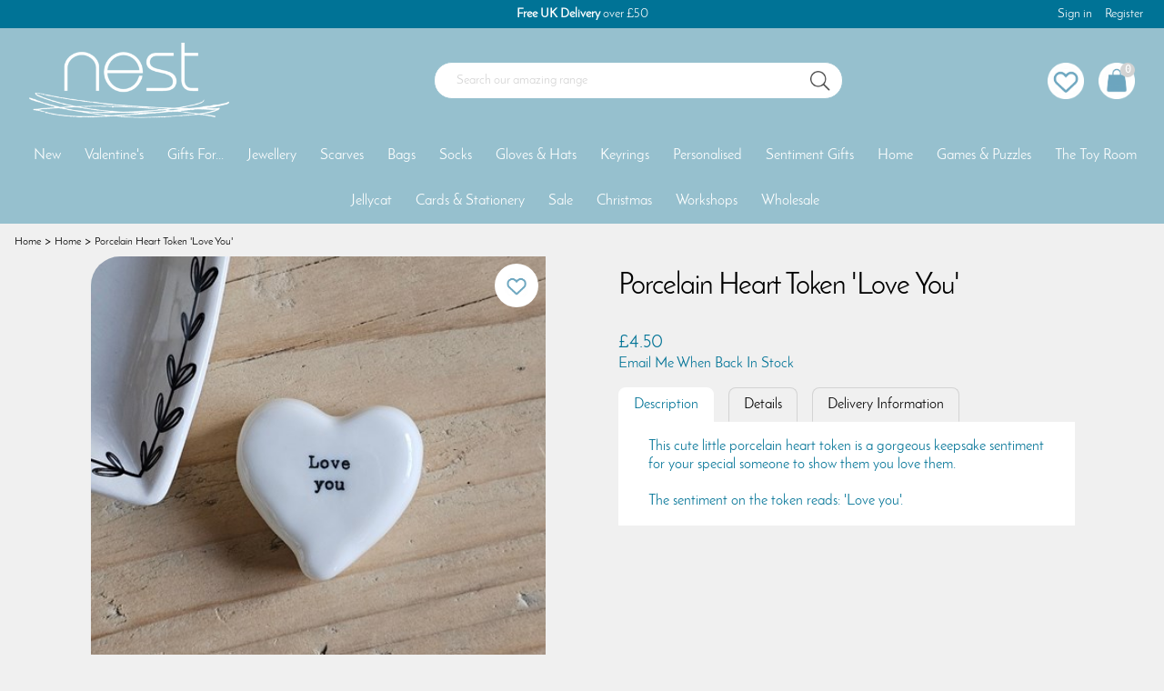

--- FILE ---
content_type: text/html; charset=utf-8
request_url: https://www.nestgifts.co.uk/buy/porcelain-heart-token-love-you_13421.htm
body_size: 18810
content:

<!DOCTYPE html>
<html id="htmlElement" lang="en">
<head id="Head1"><title>
	Porcelain Heart Token &#39;Love You&#39;
</title><!--Google Consent Mode--><script>
window.dataLayer = window.dataLayer || [];
function gtag() { dataLayer.push(arguments); }
gtag("consent", "default", 
{        ad_storage: "denied", 
        ad_user_data: "denied", 
        ad_personalization: "denied", 
        analytics_storage: "denied", 
        functionality_storage: "denied", 
        personalization_storage: "denied", 
        security_storage: "granted", 
        wait_for_update: 2000,
    });
gtag('js', new Date());

</script><!--Start cookieyes banner--><script src="https://cdn-cookieyes.com/client_data/593175967b1980ae7dd6215e/script.js"></script><!--Google Tag Manager--><script>(function(w,d,s,l,i){w[l]=w[l]||[];w[l].push({'gtm.start':new Date().getTime(),event:'gtm.js'});var f=d.getElementsByTagName(s)[0],j=d.createElement(s),dl=l!='dataLayer'?'&l='+l:'';j.async=true;j.src='//www.googletagmanager.com/gtm.js?id='+i+dl;f.parentNode.insertBefore(j,f);})(window,document,'script','dataLayer','GTM-PD53XCQ');</script><!--End Google Tag Manager --><script type="application/ld+json">{"@context" : "https://schema.org","@type" : "Organization","url" : "https://www.nestgifts.co.uk","name" : "Nest","contactPoint" : [{"@type" : "ContactPoint","telephone" : "+44 116 270 9290","contactType" : "customer service"},{"@type" : "ContactPoint","telephone" : "+44 116 270 9290","contactType" : "sales"}]}</script><link rel="shortcut icon" type="image/x-icon" href="https://s3-eu-west-1.amazonaws.com/nestgifts/4194304/i/sys/favicon.png?_t=2586115824" />
<!-- Share_This -->
<script src="https://kit.fontawesome.com/651628678d.js" crossorigin="anonymous"></script>
<link rel="preload" as="image" href="https://s3-eu-west-1.amazonaws.com/nestgifts/i/pmi/porcelain_heart_token_love_you.jpg?_t=24228111429" /><link rel="canonical" href="https://www.nestgifts.co.uk/buy/porcelain-heart-token-love-you_13421.htm" /><meta http-equiv="Content-type" content="text/html;charset=UTF-8" /><meta name="apple-mobile-web-app-capable" content="yes" /><meta name="apple-mobile-web-app-status-bar-style" content="black" /><meta property="og:site_name" content="Nest" /><meta name="viewport" content="width=device-width, initial-scale=1, maximum-scale=1" /><meta name="description" content="This cute little porcelain heart token is a gorgeous keepsake sentiment for your special someone to show them you love them." /><meta name="keywords" content="Porcelain Heart Token &#39;Love You&#39;,Nest Gifts" /><meta property="og:title" content="Porcelain Heart Token &amp;#39;Love You&amp;#39;" /><meta property="og:type" content="product" /><meta property="og:price:currency" content="GBP" /><meta property="og:price:amount" content="4.50" /><meta property="og:url" content="https://www.nestgifts.co.uk/buy/porcelain-heart-token-love-you_13421.htm" /><meta property="og:image" content="https://s3-eu-west-1.amazonaws.com/nestgifts/i/pmi/porcelain_heart_token_love_you.jpg?_t=24228111429" /><meta property="og:description" content="This cute little porcelain heart token is a gorgeous keepsake sentiment for your special someone to show them you love them." /><meta property="og:brand" content="East Of India" /><meta property="og:availability" content="out of stock" /><meta property="product:condition" content="new" /><meta property="product:retailer_item_id" content="EOI-6700" /><meta property="twitter:card" content="summary" /><meta name="robots" content="index,follow,archive" /><link type="text/css" rel="stylesheet" href="/bundle.css?pn=jqueryui&amp;index=2&amp;tag=0D&amp;sid=4194304&amp;min=N" media="screen" /><link type="text/css" rel="stylesheet" href="/bundle.css?pn=swiffy&amp;index=3&amp;tag=0D&amp;sid=4194304&amp;min=N" media="screen" /><link type="text/css" rel="stylesheet" href="/bundle.css?pn=sitepanes&amp;index=4&amp;tag=7D&amp;sid=4194304&amp;min=N" media="screen" /><link type="text/css" rel="stylesheet" href="/bundle.css?pn=nav&amp;index=5&amp;tag=4D&amp;sid=4194304&amp;min=N" media="screen" /><link type="text/css" rel="stylesheet" href="/bundle.css?pn=product&amp;index=6&amp;tag=2D&amp;sid=4194304&amp;min=N" media="screen" /><link type="text/css" rel="stylesheet" href="/bundle.css?pn=basket&amp;index=7&amp;tag=3D&amp;sid=4194304&amp;min=N" media="screen" /><link type="text/css" rel="stylesheet" href="//cdn-images.mailchimp.com/embedcode/classic-10_7.css" /><link type="text/css" rel="stylesheet" href="/bundle.css?pn=extraextralargedevices&amp;index=8&amp;tag=0D&amp;sid=4194304&amp;min=N" media="screen and (min-width: 1400px)" /><link type="text/css" rel="stylesheet" href="/bundle.css?pn=extralargedevices&amp;index=9&amp;tag=1D&amp;sid=4194304&amp;min=N" media="screen and (min-width: 992px) and (max-width:1399px)" /><link type="text/css" rel="stylesheet" href="/bundle.css?pn=tablet&amp;index=10&amp;tag=0D&amp;sid=4194304&amp;min=N" media="screen and (min-width: 768px) and (max-width: 992px)" /><link type="text/css" rel="stylesheet" href="/bundle.css?pn=mobile&amp;index=11&amp;tag=2D&amp;sid=4194304&amp;min=N" media="screen and (max-width: 768px)" /><link type="text/css" rel="stylesheet" href="/bundle.css?pn=basecomponents&amp;index=12&amp;tag=6D&amp;sid=4194304&amp;min=N" media="screen" /><script src="/js/jquery/t_26121172/jquery-3.6.3.min.js"></script><script src="/js/jquery/t_26121172/jquery-migrate-3.4.0.min.js"></script><script src="/js/jquery/t_26121172/jquery-ui-1.13.2.min.js"></script><script src="/js/primarybundle.js?_t=22612254356D&amp;sid=4194304"></script><script type="text/javascript">var displayedProductId = -1480916917; var displayedProductRef = 'EOI-6700';</script><script src="/js/jquery/t_26121172/jsdynamicpricer.js"></script><script src="/js/jquery/t_26121172/jquery.pnotify.js"></script><script src="/js/jquery/t_26121172/jquery.tipsy.js"></script><script src="/js/jquery/t_26121172/etail.article.popup.loader.js"></script><script src="/js/t_26121172/jquery_etail_modal.js"></script><!--Global site tag(gtag.js) - Google Analytics GA4--><script async="async" src="https://www.googletagmanager.com/gtag/js?id=G-T6GHJ8BZ9V"></script><script>
window.dataLayer = window.dataLayer || [];
function gtag() { dataLayer.push(arguments); }
gtag('js', new Date());

gtag('config', 'G-T6GHJ8BZ9V');

</script></head>
<body id="body" onload="DisplayFormValues();" class="nonmem vatex isnonmob" itemscope="" itemtype="https://schema.org/WebPage">
    <!--Google Tag Manager NoScript--><noscript><iframe src="//www.googletagmanager.com/ns.html?id=GTM-PD53XCQ" height="0" width="0" style="display:none;visibility:hidden"></iframe></noscript><!--End Google Tag Manager NoScript--><div id="cont">
	<div id="ptf">
		<div class="ext">
			<div class="art topCTA" id="a70156288">
	<div class="artp">
		<h4><strong>Free UK Delivery</strong> over £50</h4>
	</div>
</div><div class="info" id="p30867459">
				<ul><li class="icon lnk sin"><a href="/signin.aspx" class="img" title="Sign in"><img width="64" height="64" src="https://s3-eu-west-1.amazonaws.com/nestgifts/4194304/i/site/signinicon.png?_t=2573123497" alt="Sign in" /></a><a href="/signin.aspx" title="Sign in" class="lnk">Sign in</a></li><li class="lnk reg"><a href="/register.aspx" title="User Sign in &amp; Registration" class="lnk">Register</a></li></ul>
			</div>
		</div>
	</div><div id="site" class="buy">
		<!--Top panel 1--><div id="pt">
			<div class="ext">
				<div class="pbnr ps" id="p26083328">
					<div class="bnr logo" id="b-786432">
						<a href="https://www.nestgifts.co.uk/" class="img"><picture class="bnr"><source width="359" height="136" srcset="https://s3-eu-west-1.amazonaws.com/nestgifts/i/bnr/logo-min.png?_t=262416544"></source><img src="https://s3-eu-west-1.amazonaws.com/nestgifts/i/bnr/logo-min.png?_t=262416544&amp;w=359&amp;h=136&amp;format=jpeg" width="359" height="136" type="image/jpeg" alt="Nest"></img></picture></a>
					</div>
				</div><div class="search" id="p53182469">
					<!--start search form--><form method="get" action="https://www.nestgifts.co.uk/shop/search.htm"><input name="kw" id="searchbox" size="24" placeholder="Search our amazing range" class="inputtext" /><input type="hidden" name="st" value="k" /><input type="image" src="https://s3-eu-west-1.amazonaws.com/nestgifts/4194304/i/btn/search.png?_t=25731234823" title="Search" id="search" class="submit" name="search" value="Search" onclick="var that=this;window.setTimeout(function (){that.disabled=true; window.setTimeout(function() {that.disabled=false;},500);},0);return true;" /></form><!--end search form-->
				</div><div class="info" id="p53182467">
					<ul><li class="icon lnk wish"><a class="img" rel="nofollow" title="Save for later"><img width="810" height="810" src="https://s3-eu-west-1.amazonaws.com/nestgifts/4194304/i/btn/saveforlater.png?_t=25731234816" alt="Save for later" /></a><a title="Save for later" rel="nofollow" class="lnk">Save for later</a></li></ul>
				</div><div id="mybskt">
					<a href="https://www.nestgifts.co.uk/basket.aspx?pn=go-to-checkout" class="bsktitems"><p id="bsktitems">0<span style="float: left;">Items: </span></p></a><a href="https://www.nestgifts.co.uk/basket.aspx?pn=go-to-checkout" class="bsktvalue"><p id="bsktvalue" class="value">£0.00<span style="float: left;">Total: </span></p></a><img title="View the contents of your secure shopping basket" class="btn" width="810" height="810" src="https://s3-eu-west-1.amazonaws.com/nestgifts/4194304/i/btn/viewbskt.png?_t=25731234832" alt="View the contents of your secure shopping basket" />
				</div><div class="home-hamburger">
	<button class="c-hamburger c-hamburger--htx visible-xs"><span>Toggle menu</span></button>
</div><div class="nav-wrapper">
	<ul class="nav"><li class="l1"><a href="https://www.nestgifts.co.uk/dept/new-personalised-jewellery-bags-gifts_d019.htm" title="New">New</a></li><li class="classic l1"><a href="https://www.nestgifts.co.uk/dept/valentines-day-gifts-cards_d01123.htm" title="Valentine&#39;s Day cards and gifts">Valentine's</a><ul class="l2"><li class="first-menu-item l2"><div class="">
		<a href="https://www.nestgifts.co.uk/dept/valentines-gifts-for-her_d01124.htm" class="txt" title="For Her">For Her</a>
	</div></li><li class="l2"><div class="">
		<a href="https://www.nestgifts.co.uk/dept/valentines-gifts-for-him_d01125.htm" class="txt" title="For Him">For Him</a>
	</div></li><li class="l2"><div class="">
		<a href="https://www.nestgifts.co.uk/dept/valentines-day-cards_d01274.htm" class="txt" title="Valentine&#39;s Day Cards">Cards</a>
	</div></li></ul></li><li class="classic l1"><a href="https://www.nestgifts.co.uk/dept/gifts-for-her-him-mum-dad_d0186.htm" title="Gifts For Her Him Mum Dad">Gifts For...</a><ul class="l2"><li class="first-menu-item l2"><div class="">
		<a href="https://www.nestgifts.co.uk/dept/gifts-for-her-mum-mothers-day-birthday_d01496.htm" class="txt" title="Gifts For Her">Gifts For Her</a>
	</div></li><li class="l2"><div class="">
		<a href="https://www.nestgifts.co.uk/dept/gifts-for-him-dad-fathers-day-birthday_d01144.htm" class="txt" title="Gifts For Him">Gifts For Him</a>
	</div></li><li class="l2"><div class="">
		<a href="https://www.nestgifts.co.uk/dept/gifts-for-mum-mummy-mothers-day_d01497.htm" class="txt" title="Gifts For Mum">Gifts For Mum</a>
	</div></li><li class="l2"><div class="">
		<a href="https://www.nestgifts.co.uk/dept/gifts-for-dad-daddy-fathers-day_d01498.htm" class="txt" title="Gifts For Dad">Gifts For Dad</a>
	</div></li><li class="l2"><div class="">
		<a href="https://www.nestgifts.co.uk/dept/gifts-for-babies-baby-new-borns_d0187.htm" class="txt" title="Gifts For Babies">Gifts For Babies</a>
	</div></li><li class="l2"><div class="">
		<a href="https://www.nestgifts.co.uk/dept/gifts-for-infants-toddlers-children_d0188.htm" class="txt" title="Gifts For Toddlers">Gifts For Toddlers</a>
	</div></li><li class="l2"><div class="">
		<a href="https://www.nestgifts.co.uk/dept/gifts-for-kids-juniors-children_d0189.htm" class="txt" title="Gifts For Kids">Gifts For Kids</a>
	</div></li><li class="l2"><div class="">
		<a href="https://www.nestgifts.co.uk/dept/gifts-for-teenagers-teens_d0190.htm" class="txt" title="Gifts For Teenagers">Gifts For Teenagers</a>
	</div></li><li class="l2"><div class="">
		<a href="https://www.nestgifts.co.uk/dept/gifts-for-dog-lovers-pet-toys_d01499.htm" class="txt" title="Gifts For Dog Lovers">Gifts For Dog Lovers</a>
	</div></li><li class="l2"><div class="">
		<a href="https://www.nestgifts.co.uk/dept/gifts-for-cat-lovers-pet-toys_d01500.htm" class="txt" title="Gifts For Cat Lovers">Gifts For Cat Lovers</a>
	</div></li><li class="l2"><div class="">
		<a href="https://www.nestgifts.co.uk/dept/gifts-for-teacher-teaching-assistant-thank-you_d01504.htm" class="txt" title="Thank you teacher and teaching assistant gifts">Gifts For Teachers</a>
	</div></li><li class="l2"><div class="">
		<a href="https://www.nestgifts.co.uk/dept/wellbeing-gift-set-gifts-for-her_d01278.htm" class="txt" title="Wellbeing gifts for self-care and mindfulness">Gifts For Wellbeing</a>
	</div></li><li class="l2"><div class="">
		<a href="https://www.nestgifts.co.uk/dept/bride-bridal-personalised-gifts_d01543.htm" class="txt" title="Gifts For The Bride">Bride Gifts</a>
	</div></li><li class="l2"><div class="">
		<a href="https://www.nestgifts.co.uk/dept/groom-personalised-gifts_d01544.htm" class="txt" title="Gifts For The Groom">Groom Gifts</a>
	</div></li><li class="l2"><div class="">
		<a href="https://www.nestgifts.co.uk/dept/wedding-favours-favors-unique-wedding-table-gifts_d0155.htm" class="txt" title="Wedding Favour Gifts">Wedding Favour Gifts</a>
	</div></li><li class="l2"><div class="">
		<a href="https://www.nestgifts.co.uk/dept/bridesmaid-gift-ideas_d01501.htm" class="txt" title="Bridesmaid Gift Ideas">Bridesmaid Gifts</a>
	</div></li><li class="l2"><div class="">
		<a href="https://www.nestgifts.co.uk/dept/flower-girl-gift-ideas_d01503.htm" class="txt" title="Flower Girl Gift Ideas">Flower Girl Gifts</a>
	</div></li><li class="l2"><div class="">
		<a href="https://www.nestgifts.co.uk/dept/maid-of-honour-gift-ideas-personalised-bracelets_d01510.htm" class="txt" title="Maid Of Honour Gift Ideas Personalised Bracelets">Maid Of Honour Gifts</a>
	</div></li><li class="l2"><div class="">
		<a href="https://www.nestgifts.co.uk/dept/mother-of-the-bride-gift-ideas-personalised-bracelets_d01511.htm" class="txt" title="Mother Of The Bride Gift Ideas Personalised Bracelets">Mother Of The Bride Gifts</a>
	</div></li><li class="l2"><div class="">
		<a href="https://www.nestgifts.co.uk/dept/mother-of-the-groom-gift-ideas-personalised-bracelets_d01512.htm" class="txt" title="Mother Of The Groom Gift Ideas Personalised Bracelets">Mother Of The Groom Gifts</a>
	</div></li><li class="l2"><div class="">
		<a href="https://www.nestgifts.co.uk/dept/christening-gifts-for-girls-bracelets_d01505.htm" class="txt" title="Christening Gifts For Girls Personalised Bracelets">Christening Gifts For Girls</a>
	</div></li><li class="l2"><div class="">
		<a href="https://www.nestgifts.co.uk/dept/christening-gifts-for-boys-personalised_d01506.htm" class="txt" title="Personalised Christening Gifts For Boys">Christening Gifts For Boys</a>
	</div></li><li class="l2"><div class="">
		<a href="https://www.nestgifts.co.uk/dept/confirmation-gifts-personalised-bracelets_d01507.htm" class="txt" title="Confirmation Gifts Personalised Bracelets">Confirmation Gifts</a>
	</div></li><li class="l2"><div class="">
		<a href="https://www.nestgifts.co.uk/dept/first-holy-communion-gifts-personalised-bracelets_d01508.htm" class="txt" title="First Holy Communion Gifts Personalised Bracelets">First Holy Communion Gifts</a>
	</div></li><li class="l2"><div class="">
		<a href="https://www.nestgifts.co.uk/dept/baptism-gifts-personalised-bracelets_d01509.htm" class="txt" title="Baptism Gifts Personalised Bracelets">Baptism Gifts</a>
	</div></li></ul></li><li class="classic l1"><a href="https://www.nestgifts.co.uk/dept/jewellery-necklaces-bracelets-rings-earrings_d012.htm" title="Jewellery">Jewellery</a><ul class="l2"><li class="first-menu-item l2"><div class="">
		<a href="https://www.nestgifts.co.uk/dept/womens-ladies-jewellery-necklaces-bracelets-rings-earrings_d0110.htm" class="txt" title="Women&#39;s Jewellery Necklaces Bracelets Rings Earrings">Women's Jewellery</a>
	</div><ul class="l3"><li class="l3"><div class="">
		<a href="https://www.nestgifts.co.uk/dept/womens-silver-rose-gold-necklaces-pendants_d0111.htm" class="txt" title="Necklaces">Necklaces</a>
	</div></li><li class="l3"><div class="">
		<a href="https://www.nestgifts.co.uk/dept/womens-silver-rose-gold-bracelets-bangles_d0121.htm" class="txt" title="Bracelets">Bracelets</a>
	</div></li><li class="l3"><div class="">
		<a href="https://www.nestgifts.co.uk/dept/womens-silver-rose-gold-earrings-studs_d0122.htm" class="txt" title="Earrings">Earrings</a>
	</div></li><li class="l3"><div class="">
		<a href="https://www.nestgifts.co.uk/dept/womens-silver-rose-gold-rings_d0123.htm" class="txt" title="Rings">Rings</a>
	</div></li><li class="l3"><div class="">
		<a href="https://www.nestgifts.co.uk/dept/anklets-ankle-bracelets_d01121.htm" class="txt" title="Anklets">Anklets</a>
	</div></li><li class="l3"><div class="">
		<a href="https://www.nestgifts.co.uk/dept/wish-bracelets_d01530.htm" class="txt" title="Wish Bracelets">Wish Bracelets</a>
	</div></li></ul></li><li class="l2"><div class="">
		<a href="https://www.nestgifts.co.uk/dept/mens-jewellery-cufflinks-bracelets_d013.htm" class="txt" title="Men&#39;s Jewellery Cufflinks Bracelets">Men's Jewellery</a>
	</div><ul class="l3"><li class="l3"><div class="">
		<a href="https://www.nestgifts.co.uk/dept/cufflinks-for-him-personalised-wedding-anniversary-gift_d0124.htm" class="txt" title="Cufflinks">Cufflinks</a>
	</div></li><li class="l3"><div class="">
		<a href="https://www.nestgifts.co.uk/dept/mens-bracelets-wrap-leather_d01148.htm" class="txt" title="Bracelets">Bracelets</a>
	</div></li></ul></li><li class="l2"><div class="">
		<a href="https://www.nestgifts.co.uk/dept/childrens-jewellery-bracelets-necklace-earrings_d014.htm" class="txt" title="Children&#39;s Jewellery Personalised Bracelets">Children's Jewellery</a>
	</div><ul class="l3"><li class="l3"><div class="">
		<a href="https://www.nestgifts.co.uk/dept/childrens-silver-gold-necklaces-pendants_d0125.htm" class="txt" title="Children&#39;s Silver Gold Necklaces Pendants">Necklaces</a>
	</div></li><li class="l3"><div class="">
		<a href="https://www.nestgifts.co.uk/dept/childrens-silver-gold-bracelets-personalised_d016.htm" class="txt" title="Children&#39;s Silver Gold Bracelets Personalised">Bracelets</a>
	</div></li><li class="l3"><div class="">
		<a href="https://www.nestgifts.co.uk/dept/childrens-silver-rose-gold-earrings-studs_d0126.htm" class="txt" title="Children&#39;s Silver Rose Gold Earrings Studs">Earrings</a>
	</div></li></ul></li><li class="l2"><div class="">
		<a href="https://www.nestgifts.co.uk/dept/wedding-jewellery-personalised-for-bride-bridesmaid-bridal_d01513.htm" class="txt" title="Wedding Jewellery Personalised For Bride Bridesmaid Bridal">Wedding Jewellery</a>
	</div><ul class="l3"><li class="l3"><div class="">
		<a href="https://www.nestgifts.co.uk/dept/wedding-jewellery-for-bridesmaids_d01514.htm" class="txt" title="Wedding Jewellery For Bridesmaids">Bridesmaid</a>
	</div></li><li class="l3"><div class="">
		<a href="https://www.nestgifts.co.uk/dept/personalised-wedding-cufflinks-groom-best-man-usher-father_d01515.htm" class="txt" title="Personalised Wedding Cufflinks Groom Best Man Usher Father">Groom</a>
	</div></li><li class="l3"><div class="">
		<a href="https://www.nestgifts.co.uk/dept/personalised-jewellery-cufflinks-for-the-bridal-party_d01516.htm" class="txt" title="Jewellery For The Bridal Party">Bridal Party</a>
	</div></li></ul></li><li class="l2"><div class="">
		<a href="https://www.nestgifts.co.uk/dept/jewellery-for-children-silver-personalised-christening-gifts_d0127.htm" class="txt" title="Christening Jewellery">Christening Jewellery</a>
	</div><ul class="l3"><li class="l3"><div class="">
		<a href="https://www.nestgifts.co.uk/dept/childrens-christening-bracelets_d01517.htm" class="txt" title="Children&#39;s Christening Bracelets">Christening Bracelets</a>
	</div></li><li class="l3"><div class="">
		<a href="https://www.nestgifts.co.uk/dept/childrens-christening-necklaces_d01518.htm" class="txt" title="Children&#39;s Christening Necklaces">Christening Necklaces</a>
	</div></li><li class="l3"><div class="">
		<a href="https://www.nestgifts.co.uk/dept/childrens-christening-earrings-studs_d01519.htm" class="txt" title="Children&#39;s Christening Earrings Studs">Christening Earrings</a>
	</div></li></ul></li><li class="l2"><div class="">
		<a href="https://www.nestgifts.co.uk/dept/childrens-confirmation-jewellery-silver-personalised-gifts_d01308.htm" class="txt" title="Confirmation Jewellery">Confirmation Jewellery</a>
	</div><ul class="l3"><li class="l3"><div class="">
		<a href="https://www.nestgifts.co.uk/dept/childrens-confirmation-bracelets_d01520.htm" class="txt" title="Children&#39;s Confirmation Bracelets">Confirmation Bracelets</a>
	</div></li><li class="l3"><div class="">
		<a href="https://www.nestgifts.co.uk/dept/childrens-confirmation-necklaces_d01523.htm" class="txt" title="Children&#39;s Confirmation Necklaces">Confirmation Necklaces</a>
	</div></li><li class="l3"><div class="">
		<a href="https://www.nestgifts.co.uk/dept/childrens-confirmation-earrings-studs_d01526.htm" class="txt" title="Children&#39;s Confirmation Earrings Studs">Confirmation Earrings</a>
	</div></li></ul></li><li class="l2"><div class="">
		<a href="https://www.nestgifts.co.uk/dept/childrens-first-holy-communion-jewellery-personalised-gifts_d01309.htm" class="txt" title="First Holy Communion Jewellery">First Holy Communion Jewellery</a>
	</div><ul class="l3"><li class="l3"><div class="">
		<a href="https://www.nestgifts.co.uk/dept/childrens-first-holy-communion-bracelets_d01521.htm" class="txt" title="Children&#39;s First Holy Communion Bracelets">Holy Communion Bracelets</a>
	</div></li><li class="l3"><div class="">
		<a href="https://www.nestgifts.co.uk/dept/childrens-first-holy-communion-necklaces_d01524.htm" class="txt" title="Children&#39;s First Holy Communion Necklaces">Holy Communion Necklaces</a>
	</div></li><li class="l3"><div class="">
		<a href="https://www.nestgifts.co.uk/dept/childrens-first-holy-communion-earrings-studs_d01527.htm" class="txt" title="Children&#39;s First Holy Communion Earrings Studs">Holy Communion Earrings</a>
	</div></li></ul></li><li class="l2"><div class="">
		<a href="https://www.nestgifts.co.uk/dept/childrens-baptism-jewellery-silver-personalised-gifts_d01307.htm" class="txt" title="Baptism Jewellery">Baptism Jewellery</a>
	</div><ul class="l3"><li class="l3"><div class="">
		<a href="https://www.nestgifts.co.uk/dept/childrens-baptism-bracelets_d01522.htm" class="txt" title="Children&#39;s Baptism Bracelets">Baptism Bracelets</a>
	</div></li><li class="l3"><div class="">
		<a href="https://www.nestgifts.co.uk/dept/childrens-baptism-necklaces_d01525.htm" class="txt" title="Children&#39;s Baptism Necklaces">Baptism Necklaces</a>
	</div></li><li class="l3"><div class="">
		<a href="https://www.nestgifts.co.uk/dept/childrens-baptism-earrings-studs_d01528.htm" class="txt" title="Children&#39;s Baptism Earrings Studs">Baptism Earrings</a>
	</div></li></ul></li></ul></li><li class="classic l1"><a href="https://www.nestgifts.co.uk/dept/scarves-scarf-pashmina-shawl-wrap_d01141.htm" title="Scarves">Scarves</a><ul class="l2"><li class="first-menu-item l2"><div class="">
		<a href="https://www.nestgifts.co.uk/dept/green-mint-scarf-pashmina-shawl_d01531.htm" class="txt" title="Green Scarves">Green Scarves</a>
	</div></li><li class="l2"><div class="">
		<a href="https://www.nestgifts.co.uk/dept/royal-navy-pale-blue-scarf-pashmina-shawl_d01532.htm" class="txt" title="Blue Scarves">Blue Scarves</a>
	</div></li><li class="l2"><div class="">
		<a href="https://www.nestgifts.co.uk/dept/pink-fuchsia-scarf-pashmina-shawl_d01533.htm" class="txt" title="Pink Scarves">Pink Scarves</a>
	</div></li><li class="l2"><div class="">
		<a href="https://www.nestgifts.co.uk/dept/cream-scarf-pashmina-shawl_d01534.htm" class="txt" title="Cream Scarves">Cream Scarves</a>
	</div></li><li class="l2"><div class="">
		<a href="https://www.nestgifts.co.uk/dept/purple-lilac-scarf-pashmina-shawl_d01535.htm" class="txt" title="Purple Scarves">Purple Scarves</a>
	</div></li><li class="l2"><div class="">
		<a href="https://www.nestgifts.co.uk/dept/mustard-yellow-scarf-pashmina-shawl_d01536.htm" class="txt" title="Yellow Scarves">Yellow Scarves</a>
	</div></li><li class="l2"><div class="">
		<a href="https://www.nestgifts.co.uk/dept/silver-grey-scarf-pashmina-shawl_d01537.htm" class="txt" title="Grey Scarves">Grey Scarves</a>
	</div></li><li class="l2"><div class="">
		<a href="https://www.nestgifts.co.uk/dept/beige-light-brown-scarf-pashmina-shawl_d01538.htm" class="txt" title="Beige Scarves">Beige Scarves</a>
	</div></li><li class="l2"><div class="">
		<a href="https://www.nestgifts.co.uk/dept/orange-scarf-pashmina-shawl_d01539.htm" class="txt" title="Orange Scarves">Orange Scarves</a>
	</div></li><li class="l2"><div class="">
		<a href="https://www.nestgifts.co.uk/dept/black-scarf-pashmina-shawl_d01540.htm" class="txt" title="Black Scarves">Black Scarves</a>
	</div></li><li class="l2"><div class="">
		<a href="https://www.nestgifts.co.uk/dept/red-scarf-pashmina-shawl_d01541.htm" class="txt" title="Red Scarves">Red Scarves</a>
	</div></li><li class="l2"><div class="">
		<a href="https://www.nestgifts.co.uk/dept/multicoloured-scarf-pashmina-shawl_d01542.htm" class="txt" title="Multicoloured Scarves">Multicoloured Scarves</a>
	</div></li></ul></li><li class="classic l1"><a href="https://www.nestgifts.co.uk/dept/shoulder-cross-body-clutch-bag_d01136.htm" title="Bags">Bags</a><ul class="l2"><li class="first-menu-item l2"><div class="">
		<a href="https://www.nestgifts.co.uk/dept/black-shoulder-cross-body-clutch-bag_d01545.htm" class="txt" title="Black Bags">Black Bags</a>
	</div></li><li class="l2"><div class="">
		<a href="https://www.nestgifts.co.uk/dept/silver-shoulder-cross-body-clutch-bag_d01546.htm" class="txt" title="Silver Bags">Silver Bags</a>
	</div></li><li class="l2"><div class="">
		<a href="https://www.nestgifts.co.uk/dept/grey-shoulder-cross-body-clutch-bag_d01547.htm" class="txt" title="Grey Bags">Grey Bags</a>
	</div></li><li class="l2"><div class="">
		<a href="https://www.nestgifts.co.uk/dept/blue-shoulder-cross-body-clutch-bag_d01548.htm" class="txt" title="Blue Bags">Blue Bags</a>
	</div></li><li class="l2"><div class="">
		<a href="https://www.nestgifts.co.uk/dept/brown-tan-shoulder-cross-body-clutch-bag_d01549.htm" class="txt" title="Brown and Tan Bags">Brown & Tan Bags</a>
	</div></li><li class="l2"><div class="">
		<a href="https://www.nestgifts.co.uk/dept/red-shoulder-cross-body-clutch-bag_d01550.htm" class="txt" title="Red Bags">Red Bags</a>
	</div></li><li class="l2"><div class="">
		<a href="https://www.nestgifts.co.uk/dept/pink-shoulder-cross-body-clutch-bag_d01551.htm" class="txt" title="Pink Bags">Pink Bags</a>
	</div></li><li class="l2"><div class="">
		<a href="https://www.nestgifts.co.uk/dept/yellow-shoulder-cross-body-clutch-bag_d01552.htm" class="txt" title="Yellow Bags">Yellow Bags</a>
	</div></li><li class="l2"><div class="">
		<a href="https://www.nestgifts.co.uk/dept/green-shoulder-cross-body-clutch-bag_d01553.htm" class="txt" title="Green Bags">Green Bags</a>
	</div></li><li class="l2"><div class="">
		<a href="https://www.nestgifts.co.uk/dept/purses-coin-purse_d01140.htm" class="txt" title="Purses">Purses</a>
	</div></li><li class="l2"><div class="">
		<a href="https://www.nestgifts.co.uk/dept/make-up-cosmetics-travel-bags_d01554.htm" class="txt" title="Make-up Bags">Make-up Bags</a>
	</div></li></ul></li><li class="classic l1"><a href="https://www.nestgifts.co.uk/dept/bamboo-novelty-mens-womens-socks_d01529.htm" title="Bamboo Novelty Men&#39;s Women&#39;s Socks">Socks</a><ul class="l2"><li class="first-menu-item l2"><div class="">
		<a href="https://www.nestgifts.co.uk/dept/womens-ladies-bamboo-novelty-socks_d01142.htm" class="txt" title="Women&#39;s Socks">Women's Socks</a>
	</div></li><li class="l2"><div class="">
		<a href="https://www.nestgifts.co.uk/dept/mens-bamboo-novelty-socks_d01247.htm" class="txt" title="Men&#39;s Socks">Men's Socks</a>
	</div></li><li class="l2"><div class="">
		<a href="https://www.nestgifts.co.uk/dept/childrens-boys-girls-bamboo-novelty-socks_d01279.htm" class="txt" title="Children&#39;s Socks">Children's Socks</a>
	</div></li></ul></li><li class="l1"><a href="https://www.nestgifts.co.uk/dept/winter-woollen-touchscreen-gloves-hats_d01266.htm" title="Gloves and Hats">Gloves & Hats</a></li><li class="classic l1"><a href="https://www.nestgifts.co.uk/dept/personalised-photo-keyrings-key-rings-bag-charms_d0131.htm" title="Keyrings">Keyrings</a><ul class="l2"><li class="first-menu-item l2"><div class="">
		<a href="https://www.nestgifts.co.uk/dept/womens-keyrings-key-rings-bag-charms_d01555.htm" class="txt" title="Women&#39;s Keyrings">Women's Keyrings</a>
	</div></li><li class="l2"><div class="">
		<a href="https://www.nestgifts.co.uk/dept/mens-personalised-photo-keyrings-key-rings_d0132.htm" class="txt" title="Men&#39;s Keyrings">Men's Keyrings</a>
	</div></li><li class="l2"><div class="">
		<a href="https://www.nestgifts.co.uk/dept/photo-keyrings-key-rings-bag-charms_d01556.htm" class="txt" title="Photo Keyrings">Photo Keyrings</a>
	</div></li><li class="l2"><div class="">
		<a href="https://www.nestgifts.co.uk/dept/personalised-keyrings-key-rings-bag-charms_d01557.htm" class="txt" title="Personalised Keyrings">Personalised Keyrings</a>
	</div></li></ul></li><li class="classic l1"><a href="https://www.nestgifts.co.uk/dept/personalised-jewellery-bracelet-cufflinks-christening-gifts_d015.htm" title="Personalised">Personalised</a><ul class="l2"><li class="first-menu-item l2"><div class="">
		<a href="https://www.nestgifts.co.uk/dept/personalised-womens-jewellery-necklaces-bracelets_d01102.htm" class="txt" title="Personalised Jewellery">Jewellery</a>
	</div></li><li class="l2"><div class="">
		<a href="https://www.nestgifts.co.uk/dept/personalised-cufflinks-weddings-groom-best-man-usher-father_d01103.htm" class="txt" title="Personalised Cufflinks">Cufflinks</a>
	</div></li><li class="l2"><div class="">
		<a href="https://www.nestgifts.co.uk/dept/personalised-baby-boy-girl-newborn-gifts_d01105.htm" class="txt" title="Personalised Baby And Child Gifts">Baby & Child</a>
	</div></li><li class="l2"><div class="">
		<a href="https://www.nestgifts.co.uk/dept/personalised-glassware-beer-glass-photo-frame_d01104.htm" class="txt" title="Personalised Glassware">Glassware</a>
	</div></li><li class="l2"><div class="">
		<a href="https://www.nestgifts.co.uk/dept/personalised-photo-daddy-name-key-rings-keyrings_d01106.htm" class="txt" title="Personalised Keyrings">Keyrings</a>
	</div></li><li class="l2"><div class="">
		<a href="https://www.nestgifts.co.uk/dept/home-accessories-personalised-gifts-for-the-home_d01119.htm" class="txt" title="Home Accessories">Home Accessories</a>
	</div></li><li class="l2"><div class="">
		<a href="https://www.nestgifts.co.uk/dept/personalised-hanging-christmas-diwali-signs_d01565.htm" class="txt" title="Personalised Hanging Christmas and Diwali Signs">Signs</a>
	</div></li><li class="l2"><div class="">
		<a href="https://www.nestgifts.co.uk/dept/personalised-birthday-thank-you-cards_d01306.htm" class="txt" title="Personalised Cards">Cards</a>
	</div></li></ul></li><li class="classic l1"><a href="https://www.nestgifts.co.uk/dept/sentiment-message-gifts_d01570.htm" title="Sentiment Message Gifts">Sentiment Gifts</a><ul class="l2"><li class="first-menu-item l2"><div class="">
		<a href="https://www.nestgifts.co.uk/dept/pocket-hug-message-gifts_d01571.htm" class="txt" title="Pocket Hug Message Gifts">Pocket Hugs</a>
	</div></li><li class="l2"><div class="">
		<a href="https://www.nestgifts.co.uk/dept/east-of-india-message-pebbles_d01572.htm" class="txt" title="East Of India Message Pebbles">Pebbles</a>
	</div></li><li class="l2"><div class="">
		<a href="https://www.nestgifts.co.uk/dept/hanging-decoration-message-gifts_d01573.htm" class="txt" title="Hanging Decoration Message Gifts">Hanging Decorations</a>
	</div></li><li class="l2"><div class="">
		<a href="https://www.nestgifts.co.uk/dept/sentiment-message-home-decoration-gifts_d01574.htm" class="txt" title="Sentiment Message Home Decoration Gifts">Decorations</a>
	</div></li><li class="l2"><div class="">
		<a href="https://www.nestgifts.co.uk/dept/east-of-india-message-mugs_d01575.htm" class="txt" title="Sentiment Message Mugs">Mugs</a>
	</div></li><li class="l2"><div class="">
		<a href="https://www.nestgifts.co.uk/dept/east-of-india-message-coasters_d01576.htm" class="txt" title="Sentiment Message Coasters">Coasters</a>
	</div></li><li class="l2"><div class="">
		<a href="https://www.nestgifts.co.uk/dept/pocket-hug-message-cards_d01577.htm" class="txt" title="Pocket Hug Message Cards">Cards</a>
	</div></li></ul></li><li class="classic l1"><a href="https://www.nestgifts.co.uk/dept/home-accessories-fragrances-candles-mugs_d0116.htm" title="Home Accessories Fragrances Candles Mugs">Home</a><ul class="l2"><li class="first-menu-item l2"><div class="">
		<a href="https://www.nestgifts.co.uk/dept/home-accessories-gifts-for-home_d0172.htm" class="txt" title="Home Accessories">Home Accessories</a>
	</div></li><li class="l2"><div class="">
		<a href="https://www.nestgifts.co.uk/dept/mugs-cups-coasters_d01559.htm" class="txt" title="Mugs Cups Coasters">Mugs, Cups & Coasters</a>
	</div></li><li class="l2"><div class="">
		<a href="https://www.nestgifts.co.uk/dept/candles-scents-wax-melts-diffusers_d01259.htm" class="txt" title="Candles Scents Wax Melts Diffusers">Home Fragrances</a>
	</div></li><li class="l2"><div class="">
		<a href="https://www.nestgifts.co.uk/dept/east-of-india-pebbles-hanging-decorations_d01560.htm" class="txt" title="Home Decorations">Home Decorations</a>
	</div></li><li class="l2"><div class="">
		<a href="https://www.nestgifts.co.uk/dept/wall-art-hanging-signs_d01561.htm" class="txt" title="Wall Art Hanging Signs">Wall Art</a>
	</div></li><li class="l2"><div class="">
		<a href="https://www.nestgifts.co.uk/dept/personalised-photo-picture-glass-block_d01562.htm" class="txt" title="Frames and Personalised Photo Blocks">Frames & Photo Blocks</a>
	</div></li><li class="l2"><div class="">
		<a href="https://www.nestgifts.co.uk/dept/garden-gardeners-gifts_d01563.htm" class="txt" title="Gardeners Gifts">Garden</a>
	</div></li><li class="l2"><div class="">
		<a href="https://www.nestgifts.co.uk/dept/dog-cat-pet-toys-gifts_d01564.htm" class="txt" title="Dog and Cat Pet Toys and Gifts">Pets</a>
	</div></li></ul></li><li class="classic l1"><a href="https://www.nestgifts.co.uk/dept/games-puzzles-adults_d01566.htm" title="Games and Puzzles For Children and Adults">Games & Puzzles</a><ul class="l2"><li class="first-menu-item l2"><div class="">
		<a href="https://www.nestgifts.co.uk/dept/games-escape-room-murder-mystery-family_d01275.htm" class="txt" title="Games for children and adults">Games</a>
	</div></li><li class="l2"><div class="">
		<a href="https://www.nestgifts.co.uk/dept/puzzles-jigsaws-adults-brainteasers_d01276.htm" class="txt" title="Puzzles and Jigsaw Puzzles">Puzzles</a>
	</div></li><li class="l2"><div class="">
		<a href="https://www.nestgifts.co.uk/dept/novelty-quirky-jokes-gifts_d0175.htm" class="txt" title="Novelty Games and Gifts">Novelty</a>
	</div></li></ul></li><li class="classic l1"><a href="https://www.nestgifts.co.uk/dept/newborn-baby-toddler-childrens-gifts_d01558.htm" title="The Toy Room Children&#39;s Gifts">The Toy Room</a><ul class="l2"><li class="first-menu-item l2"><div class="">
		<a href="https://www.nestgifts.co.uk/dept/newborn-baby-toys-gifts_d01578.htm" class="txt" title="Newborn Baby Toys and Gifts">Baby Toys</a>
	</div></li><li class="l2"><div class="">
		<a href="https://www.nestgifts.co.uk/dept/childrens-baby-soft-toys-plush_d01579.htm" class="txt" title="Children&#39;s Baby Plush Soft Toys">Soft Toys</a>
	</div></li><li class="l2"><div class="">
		<a href="https://www.nestgifts.co.uk/dept/palm-pals-childrens-soft-toys_d01580.htm" class="txt" title="Palm Pals Children&#39;s Soft Toys">Palm Pals</a>
	</div></li><li class="l2"><div class="">
		<a href="https://www.nestgifts.co.uk/dept/childrens-traditional-wooden-toys_d01581.htm" class="txt" title="Children&#39;s Traditional Wooden Toys">Wooden Toys</a>
	</div></li><li class="l2"><div class="">
		<a href="https://www.nestgifts.co.uk/dept/childrens-cloth-board-books_d01582.htm" class="txt" title="Children&#39;s Cloth Board Books">Children's Books</a>
	</div></li><li class="l2"><div class="">
		<a href="https://www.nestgifts.co.uk/dept/childrens-games-puzzles-jigsaws_d01583.htm" class="txt" title="Children&#39;s Games Puzzles and Jigsaws">Children's Games & Puzzles</a>
	</div></li><li class="l2"><div class="">
		<a href="https://www.nestgifts.co.uk/dept/childrens-creative-arts-crafts-build-kits_d01584.htm" class="txt" title="Children&#39;s Creative Arts Crafts Build Kits">Creative Kits</a>
	</div></li></ul></li><li class="classic l1"><a href="https://www.nestgifts.co.uk/dept/jellycat-soft-toys-books_d01260.htm" title="Jellycat">Jellycat</a><ul class="l2"><li class="first-menu-item l2"><div class="">
		<a href="https://www.nestgifts.co.uk/dept/jellycat-amuseables-soft-toys_d01286.htm" class="txt" title="Jellycat Amuseables">Jellycat Amuseables</a>
	</div></li><li class="l2"><div class="">
		<a href="https://www.nestgifts.co.uk/dept/jellycat-dragons_d01296.htm" class="txt" title="Jellycat Dragons">Jellycat Dragons</a>
	</div></li><li class="l2"><div class="">
		<a href="https://www.nestgifts.co.uk/dept/jellycat-keyrings-bag-charms-key-rings_d01281.htm" class="txt" title="Jellycat Keyrings and Bag Charms">Jellycat Keyrings</a>
	</div></li><li class="l2"><div class="">
		<a href="https://www.nestgifts.co.uk/dept/jellycat-fuddlewuddles-soft-toys_d01289.htm" class="txt" title="Jellycat Fuddlewuddles">Jellycat Fuddlewuddles</a>
	</div></li><li class="l2"><div class="">
		<a href="https://www.nestgifts.co.uk/dept/jellycat-animals-soft-toys_d01290.htm" class="txt" title="Jellycat Animals">Jellycat Animals</a>
	</div></li><li class="l2"><div class="">
		<a href="https://www.nestgifts.co.uk/dept/jellycat-food-soft-toys_d01287.htm" class="txt" title="Jellycat Food">Jellycat Food</a>
	</div></li><li class="l2"><div class="">
		<a href="https://www.nestgifts.co.uk/dept/jellycat-comforters-soothers_d01288.htm" class="txt" title="Jellycat Comforters">Jellycat Comforters</a>
	</div></li><li class="l2"><div class="">
		<a href="https://www.nestgifts.co.uk/dept/jellycat-books_d01285.htm" class="txt" title="Jellycat Books">Jellycat Books</a>
	</div></li><li class="l2"><div class="">
		<a href="https://www.nestgifts.co.uk/dept/jellycat-easter-soft-toys_d01292.htm" class="txt" title="Jellycat Easter">Jellycat Easter</a>
	</div></li></ul></li><li class="classic l1"><a href="https://www.nestgifts.co.uk/dept/birthday-wedding-engagement-anniversary-cards_d0118.htm" title="Cards &amp; Stationery">Cards & Stationery</a><ul class="l2"><li class="first-menu-item l2"><div class="">
		<a href="https://www.nestgifts.co.uk/dept/happy-birthday-cards_d0135.htm" class="txt" title="Birthday">Birthday</a>
	</div><ul class="l3"><li class="l3"><div class="">
		<a href="https://www.nestgifts.co.uk/dept/happy-birthday-cards-for-him-husband-dad-daddy-boyfriend_d0151.htm" class="txt" title="His">His</a>
	</div></li><li class="l3"><div class="">
		<a href="https://www.nestgifts.co.uk/dept/happy-birthday-cards-for-her-lady-women-girl_d0150.htm" class="txt" title="Hers">Hers</a>
	</div></li><li class="l3"><div class="">
		<a href="https://www.nestgifts.co.uk/dept/happy-birthday-childrens-cards-candles-cake_d0152.htm" class="txt" title="Children">Children</a>
	</div></li><li class="l3"><div class="">
		<a href="https://www.nestgifts.co.uk/dept/happy-birthday-cards-for-sister-brother-aunt-uncle_d01248.htm" class="txt" title="Relations">Relations</a>
	</div></li><li class="l3"><div class="">
		<a href="https://www.nestgifts.co.uk/dept/special-birthday-16th-18th-21st-30th-40th-50th-60th-70th_d0134.htm" class="txt" title="Significant Ages">Significant Ages</a>
	</div></li></ul></li><li class="l2"><div class="">
		<a href="https://www.nestgifts.co.uk/dept/engagement-cards_d0136.htm" class="txt" title="Engagement">Engagement</a>
	</div></li><li class="l2"><div class="">
		<a href="https://www.nestgifts.co.uk/dept/wedding-civil-partnership-cards_d0137.htm" class="txt" title="Wedding">Wedding</a>
	</div></li><li class="l2"><div class="">
		<a href="https://www.nestgifts.co.uk/dept/anniversary-cards-congratulations-i-love-you_d0138.htm" class="txt" title="Anniversary">Anniversary</a>
	</div></li><li class="l2"><div class="">
		<a href="https://www.nestgifts.co.uk/dept/new-baby-newborn-welcome-to-the-world-cards_d01111.htm" class="txt" title="New Baby">New Baby</a>
	</div></li><li class="l2"><div class="">
		<a href="https://www.nestgifts.co.uk/dept/baptism-cards_d01467.htm" class="txt" title="Baptism">Baptism</a>
	</div></li><li class="l2"><div class="">
		<a href="https://www.nestgifts.co.uk/dept/christening-cards_d0139.htm" class="txt" title="Christening">Christening</a>
	</div></li><li class="l2"><div class="">
		<a href="https://www.nestgifts.co.uk/dept/confirmation-cards_d01468.htm" class="txt" title="Confirmation">Confirmation</a>
	</div></li><li class="l2"><div class="">
		<a href="https://www.nestgifts.co.uk/dept/first-holy-communion-cards_d01469.htm" class="txt" title="First Holy Communion">First Holy Communion</a>
	</div></li><li class="l2"><div class="">
		<a href="https://www.nestgifts.co.uk/dept/new-home-new-house-card_d0179.htm" class="txt" title="New Home cards">New Home</a>
	</div></li><li class="l2"><div class="">
		<a href="https://www.nestgifts.co.uk/dept/good-luck-cards_d0177.htm" class="txt" title="Good Luck Cards">Good Luck</a>
	</div></li><li class="l2"><div class="">
		<a href="https://www.nestgifts.co.uk/dept/congratulations-cards-celebrations_d0176.htm" class="txt" title="Congratulations cards">Congratulations</a>
	</div></li><li class="l2"><div class="">
		<a href="https://www.nestgifts.co.uk/dept/thank-you-cards-thank-you-teacher_d0142.htm" class="txt" title="Thank You">Thank You</a>
	</div></li><li class="l2"><div class="">
		<a href="https://www.nestgifts.co.uk/dept/get-well-soon-cards_d01112.htm" class="txt" title="Get Well Soon">Get Well Soon</a>
	</div></li><li class="l2"><div class="">
		<a href="https://www.nestgifts.co.uk/dept/retirement-cards_d01134.htm" class="txt" title="Retirement Cards">Retirement</a>
	</div></li><li class="l2"><div class="">
		<a href="https://www.nestgifts.co.uk/dept/sympathy-cards_d01135.htm" class="txt" title="Sympathy Cards">Sympathy</a>
	</div></li><li class="l2"><div class="">
		<a href="https://www.nestgifts.co.uk/dept/positivity-encouragement-inspirational-quotes_d01277.htm" class="txt" title="Positivity Encouragement Inspirational Quotes">Positivity</a>
	</div></li><li class="l2"><div class="">
		<a href="https://www.nestgifts.co.uk/dept/eid-al-fitr-eid-al-adha-mubarak_d01305.htm" class="txt" title="Eid al-Fitr Eid al-Adha Eid Mubarak">Eid</a>
	</div></li><li class="l2"><div class="">
		<a href="https://www.nestgifts.co.uk/dept/stationery-notebooks-notepads-gifts_d01146.htm" class="txt" title="Stationery">Stationery</a>
	</div><ul class="l3"><li class="l3"><div class="">
		<a href="https://www.nestgifts.co.uk/dept/notelets-card-packs_d01270.htm" class="txt" title="Notelets">Notelets</a>
	</div></li><li class="l3"><div class="">
		<a href="https://www.nestgifts.co.uk/dept/notebooks-journals-notepads-gifts_d01567.htm" class="txt" title="Notebooks, Journals and Notepads">Notebooks & Journals</a>
	</div></li><li class="l3"><div class="">
		<a href="https://www.nestgifts.co.uk/dept/personalised-pens-pencils-gifts_d01568.htm" class="txt" title="Personalised Pen and Pencil Gifts">Pens & Pencils</a>
	</div></li><li class="l3"><div class="">
		<a href="https://www.nestgifts.co.uk/dept/bookmark-gifts_d01569.htm" class="txt" title="Bookmark Gifts">Bookmarks</a>
	</div></li></ul></li></ul></li><li class="l1"><a href="https://www.nestgifts.co.uk/shop/sale_o01.htm" title="Sale">Sale</a></li><li class="classic l1"><a href="https://www.nestgifts.co.uk/dept/christmas-decorations-cards-advent_d018.htm" title="Christmas">Christmas</a><ul class="l2"><li class="first-menu-item l2"><div class="">
		<a href="https://www.nestgifts.co.uk/dept/christmas-tree-decorations-robin-mistletoe-nutcracker_d01255.htm" class="txt" title="Christmas Tree Decorations">Christmas Tree Decorations</a>
	</div></li><li class="l2"><div class="">
		<a href="https://www.nestgifts.co.uk/dept/christmas-cards_d01256.htm" class="txt" title="Christmas Cards">Christmas Cards</a>
	</div></li><li class="l2"><div class="">
		<a href="https://www.nestgifts.co.uk/dept/christmas-table-presents-candles-socks-mugs_d01257.htm" class="txt" title="Christmas Table Presents">Christmas Table Presents</a>
	</div></li><li class="l2"><div class="">
		<a href="https://www.nestgifts.co.uk/dept/christmas-fun-games-puzzles-jigsaw-jokes_d01295.htm" class="txt" title="Christmas Fun &amp; Games">Christmas Fun & Games</a>
	</div></li><li class="l2"><div class="">
		<a href="https://www.nestgifts.co.uk/dept/christmas-advent-calendars-wooden-childrens-unusual_d01472.htm" class="txt" title="Christmas Advent Calendars">Christmas Advent Calendars</a>
	</div></li><li class="l2"><div class="">
		<a href="https://www.nestgifts.co.uk/dept/christmas-robin-decorations-earrings-necklaces_d01473.htm" class="txt" title="Christmas Robins">Christmas Robins</a>
	</div></li><li class="l2"><div class="">
		<a href="https://www.nestgifts.co.uk/dept/christmas-nativity-scene_d01474.htm" class="txt" title="Christmas Nativity">Christmas Nativity</a>
	</div></li><li class="l2"><div class="">
		<a href="https://www.nestgifts.co.uk/dept/christmas-nutcracker-snow-globe-wooden-decoration_d01475.htm" class="txt" title="Christmas Nutcracker">Christmas Nutcracker</a>
	</div></li><li class="l2"><div class="">
		<a href="https://www.nestgifts.co.uk/dept/christmas-snow-globes-snowglobes-nutcracker_d01476.htm" class="txt" title="Christmas Snow Globes">Christmas Snow Globes</a>
	</div></li><li class="l2"><div class="">
		<a href="https://www.nestgifts.co.uk/dept/christmas-signs-personalised-santa_d01477.htm" class="txt" title="Christmas Signs">Christmas Signs</a>
	</div></li><li class="l2"><div class="">
		<a href="https://www.nestgifts.co.uk/dept/christmas-glass-decorations_d01478.htm" class="txt" title="Christmas Glass Decorations">Christmas Glass Decorations</a>
	</div></li><li class="l2"><div class="">
		<a href="https://www.nestgifts.co.uk/dept/christmas-socks_d01479.htm" class="txt" title="Christmas Socks">Christmas Socks</a>
	</div></li><li class="l2"><div class="">
		<a href="https://www.nestgifts.co.uk/dept/christmas-jewellery-earrings-necklaces_d01480.htm" class="txt" title="Christmas Jewellery">Christmas Jewellery</a>
	</div></li><li class="l2"><div class="">
		<a href="https://www.nestgifts.co.uk/dept/christmas-mugs_d01481.htm" class="txt" title="Christmas Mugs">Christmas Mugs</a>
	</div></li><li class="l2"><div class="">
		<a href="https://www.nestgifts.co.uk/dept/christmas-table-decorations_d01482.htm" class="txt" title="Christmas Table Decorations">Christmas Table Decorations</a>
	</div></li><li class="l2"><div class="">
		<a href="https://www.nestgifts.co.uk/dept/gisela-graham-christmas-decorations_d01483.htm" class="txt" title="Gisela Graham Christmas Decorations">Gisela Graham Decorations</a>
	</div></li><li class="l2"><div class="">
		<a href="https://www.nestgifts.co.uk/dept/christmas-mistletoe-decorations-hanging-fake_d01484.htm" class="txt" title="Christmas Mistletoe Decorations">Mistletoe Decorations</a>
	</div></li><li class="l2"><div class="">
		<a href="https://www.nestgifts.co.uk/dept/christmas-scents-candles-wax-melts-diffusers_d01485.htm" class="txt" title="Christmas Scents">Christmas Scents</a>
	</div></li><li class="l2"><div class="">
		<a href="https://www.nestgifts.co.uk/dept/christmas-dog-decorations_d01486.htm" class="txt" title="Christmas Dog Decorations">Christmas Dog Decorations</a>
	</div></li><li class="l2"><div class="">
		<a href="https://www.nestgifts.co.uk/dept/christmas-cat-decorations_d01487.htm" class="txt" title="Christmas Cat Decorations">Christmas Cat Decorations</a>
	</div></li><li class="l2"><div class="">
		<a href="https://www.nestgifts.co.uk/dept/christmas-gonks_d01488.htm" class="txt" title="Christmas Gonks">Christmas Gonks</a>
	</div></li><li class="l2"><div class="">
		<a href="https://www.nestgifts.co.uk/dept/christmas-stocking-fillers-socks-mugs_d01489.htm" class="txt" title="Christmas Stocking Fillers">Christmas Stocking Fillers</a>
	</div></li></ul></li><li class="l1"><a href="https://www.nestgifts.co.uk/dept/craft-workshops_d01585.htm" title="Craft Workshops">Workshops</a></li><li class="l1"><a href="https://www.nestgifts.co.uk/dept/nest-wholesale_d01586.htm" title="Nest Wholesale">Wholesale</a></li></ul>
</div><div class="art" id="a139329536">
	<div class="artp">
		<div class="searchtoggle">

<button onclick="mdrToggleSearch()"><i class="fa-solid fa-magnifying-glass"></i></button></button>
</div>


<script>
function mdrToggleSearch() {
   var element = document.getElementById("p53182469");
   element.classList.toggle("toggleSearch");
}
</script>
	</div>
</div>
			</div>
		</div><!--Middle panel--><div id="pmid" class="page_buy">
			<div class="pmfull" id="fs">

			</div><!--Main panel--><div class="pmfull" id="pm">
				<div class="bdcb">
					<ul class="crumb" itemscope="" itemtype="https://schema.org/BreadcrumbList"><li><a href="https://www.nestgifts.co.uk/" title="Nest">Home</a></li><li itemprop="itemListElement" itemscope itemtype="https://schema.org/ListItem"><a href="https://www.nestgifts.co.uk/dept/home-accessories-fragrances-candles-mugs_d0116.htm" itemprop="item" title="Home Accessories Fragrances Candles Mugs"><span itemprop="name">Home</span></a><meta itemprop="position" content="1"></meta></li><li itemprop="itemListElement" itemscope itemtype="https://schema.org/ListItem"><a href="https://www.nestgifts.co.uk/buy/porcelain-heart-token-love-you_13421.htm" itemprop="item" title="Porcelain Heart Token &#39;Love You&#39;"><h1><span itemprop="name">Porcelain Heart Token &#39;Love You&#39;</span></h1></a><meta itemprop="position" content="2"></meta></li></ul>
				</div><!--Product '-1480916917'--><div id="pi">
					<div class="main" itemscope itemtype="https://schema.org/Product">
						<div itemprop="offers" itemscope itemtype="https://schema.org/Offer">
							<meta itemprop="priceCurrency" content="GBP" /><meta itemprop="price" content="4.50" /><meta itemprop="image" href="https://s3-eu-west-1.amazonaws.com/nestgifts/i/pmi/porcelain_heart_token_love_you.jpg?_t=24228111429" /><meta itemprop="image" href="https://s3-eu-west-1.amazonaws.com/nestgifts/i/pli/gift_bag_image.jpg?_t=2422816338" /><meta itemprop="availability" content="https://schema.org/OutOfStock" /><meta itemprop="itemCondition" content="https://schema.org/NewCondition" /><meta itemprop="url" content="https://www.nestgifts.co.uk/buy/porcelain-heart-token-love-you_13421.htm" />
						</div><meta itemprop="sku" content="EOI-6700" /><meta itemprop="category" content="Home" /><div class="left">
							<div class="sticky">
								<div class="gallery">
									<div id="mainimages" class="swiffy-slider" data-slider-nav-autoplay-interval="6000">
										<ul class="slider-container"><li><picture><source width="0" height="0" srcset="https://s3-eu-west-1.amazonaws.com/nestgifts/i/pmi/porcelain_heart_token_love_you.jpg?_t=24228111429&amp;format=webp 1x, https://s3-eu-west-1.amazonaws.com/nestgifts/i/pmi/porcelain_heart_token_love_you.jpg?_t=24228111429&amp;format=webp 2x" type="image/webp"></source><img data-index="0" width="0" class="mainclick" height="0" type="image/jpeg" itemprop="image" title="Porcelain Heart Token &#39;Love You&#39;" src="https://s3-eu-west-1.amazonaws.com/nestgifts/i/pmi/porcelain_heart_token_love_you.jpg?_t=24228111429" alt="Home Decorations Homeware Gifts Sentiment Keepsake Gifts Porcelain Gifts Heart Token Love You"></img></picture></li><li><picture><source width="0" height="0" srcset="https://s3-eu-west-1.amazonaws.com/nestgifts/i/pli/gift_bag_image.jpg?_t=2422816338&amp;format=webp 1x, https://s3-eu-west-1.amazonaws.com/nestgifts/i/pli/gift_bag_image.jpg?_t=2422816338&amp;format=webp 2x" type="image/webp"></source><img data-index="1" width="0" class="mainclick" height="0" loading="lazy" type="image/jpeg" title="Porcelain Heart Token &#39;Love You&#39;" src="https://s3-eu-west-1.amazonaws.com/nestgifts/i/pli/gift_bag_image.jpg?_t=2422816338" alt="Porcelain Heart Token &#39;Love You&#39;"></img></picture></li></ul><button type="button" class="slider-nav"></button><button type="button" class="slider-nav slider-nav-next"></button><div class="slider-indicators">
											<button class="active"></button><button></button>
										</div>
									</div><div id="galleryimages" class="swiffy-slider" data-slider-nav-autoplay-interval="6000">
										<ul class="slider-container"><li><picture><source width="128" height="128" srcset="https://s3-eu-west-1.amazonaws.com/nestgifts/i/plt/porcelain_heart_token_love_you.jpg?_t=2422811143&amp;w=128&amp;h=128&amp;format=webp 1x" type="image/webp"></source><img data-index="0" width="128" class="thumbclick" height="128" loading="lazy" type="image/jpeg" itemprop="image" title="Porcelain Heart Token &#39;Love You&#39;" src="https://s3-eu-west-1.amazonaws.com/nestgifts/i/plt/porcelain_heart_token_love_you.jpg?_t=2422811143&amp;w=128&amp;h=128" alt="Home Decorations Homeware Gifts Sentiment Keepsake Gifts Porcelain Gifts Heart Token Love You"></img></picture></li><li><picture><source width="0" height="0" srcset="https://s3-eu-west-1.amazonaws.com/nestgifts/i/plit/gift_bag_image.jpg?_t=2422816338&amp;format=webp 1x, https://s3-eu-west-1.amazonaws.com/nestgifts/i/plit/gift_bag_image.jpg?_t=2422816338&amp;format=webp 2x" type="image/webp"></source><img data-index="1" width="0" class="thumbclick" height="0" loading="lazy" type="image/jpeg" title="Porcelain Heart Token &#39;Love You&#39;" src="https://s3-eu-west-1.amazonaws.com/nestgifts/i/plit/gift_bag_image.jpg?_t=2422816338" alt="Porcelain Heart Token &#39;Love You&#39;"></img></picture></li></ul><button type="button" class="slider-nav"></button><button type="button" class="slider-nav slider-nav-next"></button><div class="slider-indicators">
											<button class="active"></button><button></button>
										</div>
									</div>
								</div>
							</div><div class="pititle">
								<h2 itemprop="name">Porcelain Heart Token 'Love You'</h2>
							</div><div id="sfl-1480916917" class="sfl" data-productid="-1480916917">
								<form class="asfl" id="asfl-1480916917" data-productid="-1480916917"><input type="image" src="https://s3-eu-west-1.amazonaws.com/nestgifts/4194304/i/btn/saveforlater.png?_t=25731234816" title="Save for later" id="asfl-1480916917" class="submit" name="asflsubmit" value="Save for later" onclick="var that=this;window.setTimeout(function (){that.disabled=true; window.setTimeout(function() {that.disabled=false;},500);},0);return true;" /></form>
							</div>
						</div><div class="right">
							<div class="pititle">
								<h2 itemprop="name">Porcelain Heart Token 'Love You'</h2>
							</div><!--ProductInfoBuyPane--><div class="pibuy">
								<!--selling_Price--><div class="title">
									<h5>Price in GBP</h5>
								</div><div class="price">
									<h6 id="price1518438714" class="dynpricejaq price1518438714">£4.50</h6>
								</div><ul class="stock"><li class="out">We're sorry but this item is temporarily out of stock and can't be ordered at present. </li></ul><div style="display:none;">
									<div id="ewis_-1480916917" class="ewis_dialog">
										<div class="ewis" id="ewis">
											<div class="bt">
												<h3>Porcelain Heart Token 'Love You'</h3>
											</div><div class="bc">
												<form id="frmewis-1480916917"><input id="ewissiteid" type="hidden" value="4194304"></input><input id="ewisproductid" type="hidden" value="-1480916917"></input><input id="ewisproductref" type="hidden" value="EOI-6700"></input><label for="ewisemail">Your email</label><input type="text" name="ewisemail" id="ewisemail" size="40"></input><span class="ewissubscribe"><input type="checkbox" name="ewissubscribe" id="ewissubscribe"></input><label for="ewissubscribe">Tick this box if you wish to subscribe to our email newsletter</label></span><input type="submit" title="Email me when back in stock" id="ewissubmit" class="submit" name="ewissubmit" value="Email me when back in stock" onclick="var that=this;window.setTimeout(function (){that.disabled=true; window.setTimeout(function() {that.disabled=false;},500);},0);return true;" /><p id="ewisresponse"></p></form>
											</div><div class="bb">

											</div>
										</div>
									</div>
								</div><div class="ewis">
									<a href="../#" class="lnk ewisopen" rel="nofollow" onclick="ewistriggerdiv = $(this).parent(); ewisdialog = $(&#39;#ewis_-1480916917&#39;).dialog(&#39;open&#39;); return false;">Email me when back in stock</a>
								</div><!--No buy button-->
							</div><div id="pi_wrapper">
								<ul class="pi_tabs"><li class="defaulttab" tabid="tabs1" title="Description">Description</li><li tabid="tabs2" title="Details">Details</li><li tabid="tabs3" title="Delivery Information">Delivery Information</li></ul><div class="pi_tab_content" id="tabs1"><p itemprop="description">This cute little porcelain heart token is a gorgeous keepsake sentiment for your special someone to show them you love them.<br /><br />The sentiment on the token reads: 'Love you'.</p></div><div class="pi_tab_content" id="tabs2"><p>Our free gift wrap includes an organza bag, a grey gift bag, and a gift tag. If you include a gift message with your order, we will handwrite it onto the gift tag for you. <br /><br />Made from:<br />Porcelain<br /><br />Dimensions:<br />Approx. 4.5cm x 4cm x 1.5cm</p></div><div class="pi_tab_content" id="tabs3"><ul class="bullets"><li>FREE delivery for orders over £50.00</li><li>Standard Delivery £3.95</li><li>Express Next Working Day Delivery £9.95 (Order before 14.00 Monday to Friday)</li><li>Saturday Special Delivery £11.50 (Order before 14.00 on Friday)</li><li>Royal Mail Tracked 24 and 48 options available</li><li>International Delivery from £9.95</li><li>FREE click and collect available</li></ul></div>
							</div>
						</div><div class="bottom">
							<div class="pass" data-list="associatedproducts_EOI-6700">
								<h3 class="header" title="We think you may love these...">We think you may love these...</h3><div class="carousel prod" data-list="productcarousel_ass">
									<!--Product carousel--><div id="productimage" class="swiffy-slider" data-slider-nav-autoplay-interval="6000">
										<ul class="slider-container"><li><div class="fprd" id="p-1511063536" data-position="1" data-ref="EOI-21" data-category="Home" data-name="Matchbox Bear &#39;Big Bear Hug&#39;" itemscope="itemscope" itemscope itemtype="https://schema.org/Product">
											<div itemprop="offers" itemscope itemtype="https://schema.org/Offer">
												<meta itemprop="priceCurrency" content="GBP" /><meta itemprop="price" content="6.50" /><meta itemprop="image" href="https://s3-eu-west-1.amazonaws.com/nestgifts/i/pmi/matchbox_bear_big_bear_hug.jpg?_t=24319124529" /><meta itemprop="availability" content="https://schema.org/InStock" /><meta itemprop="itemCondition" content="https://schema.org/NewCondition" /><meta itemprop="url" content="https://www.nestgifts.co.uk/buy/matchbox-bear-big-bear-hug_11278.htm" />
											</div><meta itemprop="sku" content="EOI-21" /><div class="fprdimg">
												<a href="https://www.nestgifts.co.uk/buy/matchbox-bear-big-bear-hug_11278.htm" class="img"><picture><source width="128" height="128" srcset="https://s3-eu-west-1.amazonaws.com/nestgifts/i/plt/matchbox_bear_big_bear_hug.jpg?_t=2431912453&amp;w=128&amp;h=128&amp;format=webp 1x, https://s3-eu-west-1.amazonaws.com/nestgifts/i/plt/matchbox_bear_big_bear_hug.jpg?_t=2431912453&amp;w=256&amp;h=256&amp;format=webp 2x" type="image/webp"></source><img src="https://s3-eu-west-1.amazonaws.com/nestgifts/i/plt/matchbox_bear_big_bear_hug.jpg?_t=2431912453&amp;w=128&amp;h=128" width="128" height="128" type="image/jpeg" alt="Home Decorations Homeware Gifts Sentiment Keepsake Gifts Porcelain Gifts Matchbox Big Bear Hug" title="Matchbox Bear &#39;Big Bear Hug&#39;"></img></picture></a><meta itemprop="image" content="https://s3-eu-west-1.amazonaws.com/nestgifts/i/pmi/matchbox_bear_big_bear_hug.jpg?_t=24319124529" /><div class="flag instk">

												</div>
											</div><div class="fprdtitle">
												<a href="https://www.nestgifts.co.uk/buy/matchbox-bear-big-bear-hug_11278.htm" title="Matchbox Bear &#39;Big Bear Hug&#39;" class="lnk"><span itemprop="name">Matchbox Bear &#39;Big Bear Hug&#39;</span></a>
											</div><div class="fprddescr">
												<p>This gorgeous little porcelain Bear in a matchbox will make the perfect token letterbox gift for a special someone.<br /><br />The sentiment on the matchbox reads: 'Big Bear Hug'.</p>
											</div><div class="price">
												<h6 id="price714030926">£6.50</h6>
											</div><!--Buy not enabled--><div id="sfl-1511063536" class="sfl" data-productid="-1511063536">
												<form class="asfl" id="asfl-1511063536" data-productid="-1511063536"><input type="image" src="https://s3-eu-west-1.amazonaws.com/nestgifts/4194304/i/btn/saveforlater.png?_t=25731234816" title="Save for later" id="asfl-1511063536" class="submit" name="asflsubmit" value="Save for later" onclick="var that=this;window.setTimeout(function (){that.disabled=true; window.setTimeout(function() {that.disabled=false;},500);},0);return true;" /></form>
											</div>
										</div></li><li><div class="fprd" id="p-1565917130" data-position="2" data-ref="NES-LW-LOVEYOU" data-category="Jewellery - Women&#39;s Jewellery" data-name="&#39;I Love You&#39; Wish Bracelet" itemscope="itemscope" itemscope itemtype="https://schema.org/Product">
											<div itemprop="offers" itemscope itemtype="https://schema.org/Offer">
												<meta itemprop="priceCurrency" content="GBP" /><meta itemprop="price" content="3.95" /><meta itemprop="image" href="https://s3-eu-west-1.amazonaws.com/nestgifts/i/pmi/img_28012021_224058_1094_x_1094_pixel.jpg?_t=21128233925" /><meta itemprop="image" href="https://s3-eu-west-1.amazonaws.com/nestgifts/i/pli/img_19112020_225643_1094_x_1094_pixel.jpg?_t=211282168" /><meta itemprop="image" href="https://s3-eu-west-1.amazonaws.com/nestgifts/i/pli/gift_bag_image.jpg?_t=21128211151" /><meta itemprop="availability" content="https://schema.org/InStock" /><meta itemprop="itemCondition" content="https://schema.org/NewCondition" /><meta itemprop="url" content="https://www.nestgifts.co.uk/buy/i-love-you-wish-bracelet_6581.htm" />
											</div><div class="fprdimg">
												<a href="https://www.nestgifts.co.uk/buy/i-love-you-wish-bracelet_6581.htm" class="img"><picture><source width="128" height="128" srcset="https://s3-eu-west-1.amazonaws.com/nestgifts/i/plt/img_28012021_224058_1094_x_1094_pixel.jpg?_t=21128233925&amp;w=128&amp;h=128&amp;format=webp 1x, https://s3-eu-west-1.amazonaws.com/nestgifts/i/plt/img_28012021_224058_1094_x_1094_pixel.jpg?_t=21128233925&amp;w=256&amp;h=256&amp;format=webp 2x" type="image/webp"></source><img src="https://s3-eu-west-1.amazonaws.com/nestgifts/i/plt/img_28012021_224058_1094_x_1094_pixel.jpg?_t=21128233925&amp;w=128&amp;h=128" width="128" height="128" type="image/jpeg" alt="&#39;I Love You&#39; Wish Bracelet" title="&#39;I Love You&#39; Wish Bracelet"></img></picture></a><meta itemprop="image" content="https://s3-eu-west-1.amazonaws.com/nestgifts/i/pmi/img_28012021_224058_1094_x_1094_pixel.jpg?_t=21128233925" />
											</div><div class="fprdtitle">
												<a href="https://www.nestgifts.co.uk/buy/i-love-you-wish-bracelet_6581.htm" title="&#39;I Love You&#39; Wish Bracelet" class="lnk"><span itemprop="name">&#39;I Love You&#39; Wish Bracelet</span></a>
											</div><div class="fprddescr">
												<p>Handmade by us here at Nest, this gorgeous and colourful 'I Love You' Wish Bracelet, with silver-plated charm, is the perfect way to show that you are thinking of them.<br /><br />"Tie this bracelet round your wrist, close your eyes and make a wish, when the string starts to fray, you know your wish is on its way..."<br /><br />Available in 5 different cord colours with a choice of heart or star charm.</p>
											</div><div class="price">
												<h6 id="price169833511">£3.95</h6>
											</div><!--Buy not enabled--><div id="sfl-1565917130" class="sfl" data-productid="-1565917130">
												<form class="asfl" id="asfl-1565917130" data-productid="-1565917130"><input type="image" src="https://s3-eu-west-1.amazonaws.com/nestgifts/4194304/i/btn/saveforlater.png?_t=25731234816" title="Save for later" id="asfl-1565917130" class="submit" name="asflsubmit" value="Save for later" onclick="var that=this;window.setTimeout(function (){that.disabled=true; window.setTimeout(function() {that.disabled=false;},500);},0);return true;" /></form>
											</div>
										</div></li><li><div class="fprd" id="p-1483866044" data-position="3" data-ref="GIF-GR840006" data-category="Gifts For..." data-name="100 Love Astrology Cards" itemscope="itemscope" itemscope itemtype="https://schema.org/Product">
											<div itemprop="offers" itemscope itemtype="https://schema.org/Offer">
												<meta itemprop="priceCurrency" content="GBP" /><meta itemprop="price" content="2.75" /><meta itemprop="image" href="https://s3-eu-west-1.amazonaws.com/nestgifts/i/pmi/100_love_astrology_cards.jpg?_t=24117161514" /><meta itemprop="image" href="https://s3-eu-west-1.amazonaws.com/nestgifts/i/pli/100_love_astrology_cards1.jpg?_t=24117161519" /><meta itemprop="image" href="https://s3-eu-west-1.amazonaws.com/nestgifts/i/pli/100_love_astrology_cards2.jpg?_t=24117161524" /><meta itemprop="image" href="https://s3-eu-west-1.amazonaws.com/nestgifts/i/pli/100_love_astrology_cards3.jpg?_t=24117161529" /><meta itemprop="availability" content="https://schema.org/InStock" /><meta itemprop="itemCondition" content="https://schema.org/NewCondition" /><meta itemprop="url" content="https://www.nestgifts.co.uk/buy/100-love-astrology-cards_12955.htm" />
											</div><meta itemprop="sku" content="GIF-GR840006" /><div class="fprdimg">
												<a href="https://www.nestgifts.co.uk/buy/100-love-astrology-cards_12955.htm" class="img"><picture><source width="128" height="128" srcset="https://s3-eu-west-1.amazonaws.com/nestgifts/i/plt/100_love_astrology_cards.jpg?_t=24117161514&amp;w=128&amp;h=128&amp;format=webp 1x, https://s3-eu-west-1.amazonaws.com/nestgifts/i/plt/100_love_astrology_cards.jpg?_t=24117161514&amp;w=256&amp;h=256&amp;format=webp 2x" type="image/webp"></source><img src="https://s3-eu-west-1.amazonaws.com/nestgifts/i/plt/100_love_astrology_cards.jpg?_t=24117161514&amp;w=128&amp;h=128" width="128" height="128" type="image/jpeg" alt="100 Love Astrology Cards" title="100 Love Astrology Cards"></img></picture></a><meta itemprop="image" content="https://s3-eu-west-1.amazonaws.com/nestgifts/i/pmi/100_love_astrology_cards.jpg?_t=24117161514" /><div class="flag offer">

												</div>
											</div><div class="fprdtitle">
												<a href="https://www.nestgifts.co.uk/buy/100-love-astrology-cards_12955.htm" title="100 Love Astrology Cards" class="lnk"><span itemprop="name">100 Love Astrology Cards</span></a>
											</div><div class="fprddescr">
												<p>Is love in the stars for you? Find out with these 100 Love Astrology Cards.<br /><br />Discover which zodiac signs you are most compatible with, and learn what each zodiac sign needs from their partner.</p>
											</div><div class="prevprice">
												<label for="price1673744248">Was</label><h6 id="price1673744248">£5.50</h6>
											</div><div class="offer">
												<label for="offer1673744248">Now</label><h6 id="offer1673744248" data-prepriceid="price1673744248">£2.75</h6>
											</div><!--Buy not enabled--><div id="sfl-1483866044" class="sfl" data-productid="-1483866044">
												<form class="asfl" id="asfl-1483866044" data-productid="-1483866044"><input type="image" src="https://s3-eu-west-1.amazonaws.com/nestgifts/4194304/i/btn/saveforlater.png?_t=25731234816" title="Save for later" id="asfl-1483866044" class="submit" name="asflsubmit" value="Save for later" onclick="var that=this;window.setTimeout(function (){that.disabled=true; window.setTimeout(function() {that.disabled=false;},500);},0);return true;" /></form>
											</div>
										</div></li><li><div class="fprd" id="p-1484226551" data-position="4" data-ref="PUR-23001 Dusky Pink" data-category="Valentine&#39;s" data-name="Blue Tit Print Scarf in Dusky Pink" itemscope="itemscope" itemscope itemtype="https://schema.org/Product">
											<div itemprop="offers" itemscope itemtype="https://schema.org/Offer">
												<meta itemprop="priceCurrency" content="GBP" /><meta itemprop="price" content="15.95" /><meta itemprop="image" href="https://s3-eu-west-1.amazonaws.com/nestgifts/i/pmi/blue_tit_print_scarf_in_dusky_pink.jpg?_t=24129171147" /><meta itemprop="image" href="https://s3-eu-west-1.amazonaws.com/nestgifts/i/pli/blue_tit_print_scarf_in_dusky_pink1.jpg?_t=24129171159" /><meta itemprop="image" href="https://s3-eu-west-1.amazonaws.com/nestgifts/i/pli/blue_tit_print_scarf_in_dusky_pink2.jpg?_t=24129171214" /><meta itemprop="image" href="https://s3-eu-west-1.amazonaws.com/nestgifts/i/pli/blue_tit_print_scarf_in_dusky_pink3.jpg?_t=24129171255" /><meta itemprop="availability" content="https://schema.org/InStock" /><meta itemprop="itemCondition" content="https://schema.org/NewCondition" /><meta itemprop="url" content="https://www.nestgifts.co.uk/buy/blue-tit-print-scarf-in-dusky-pink_12833.htm" />
											</div><meta itemprop="sku" content="PUR-23001 Dusky Pink" /><div class="fprdimg">
												<a href="https://www.nestgifts.co.uk/buy/blue-tit-print-scarf-in-dusky-pink_12833.htm" class="img"><picture><source width="128" height="128" srcset="https://s3-eu-west-1.amazonaws.com/nestgifts/i/plt/blue_tit_print_scarf_in_dusky_pink.jpg?_t=24129171147&amp;w=128&amp;h=128&amp;format=webp 1x, https://s3-eu-west-1.amazonaws.com/nestgifts/i/plt/blue_tit_print_scarf_in_dusky_pink.jpg?_t=24129171147&amp;w=256&amp;h=256&amp;format=webp 2x" type="image/webp"></source><img src="https://s3-eu-west-1.amazonaws.com/nestgifts/i/plt/blue_tit_print_scarf_in_dusky_pink.jpg?_t=24129171147&amp;w=128&amp;h=128" width="128" height="128" type="image/jpeg" alt="Gifts For Women Scarves And Accessories Blue Tit Print Scarf in Dusky Pink Vibrant Bird" title="Blue Tit Print Scarf in Dusky Pink"></img></picture></a><meta itemprop="image" content="https://s3-eu-west-1.amazonaws.com/nestgifts/i/pmi/blue_tit_print_scarf_in_dusky_pink.jpg?_t=24129171147" /><div class="flag instk">

												</div>
											</div><div class="fprdtitle">
												<a href="https://www.nestgifts.co.uk/buy/blue-tit-print-scarf-in-dusky-pink_12833.htm" title="Blue Tit Print Scarf in Dusky Pink" class="lnk"><span itemprop="name">Blue Tit Print Scarf in Dusky Pink</span></a>
											</div><div class="fprddescr">
												<p>Perfect for accessorising your latest outfit for the day or evening, this super soft and elegant scarf in dusky pink has a Blue Tit bird print.<br /><br />Combining contemporary colours with timeless materials means this scarf will look effortless in any season.</p>
											</div><div class="price">
												<h6 id="price329787204">£15.95</h6>
											</div><!--Buy not enabled--><div id="sfl-1484226551" class="sfl" data-productid="-1484226551">
												<form class="asfl" id="asfl-1484226551" data-productid="-1484226551"><input type="image" src="https://s3-eu-west-1.amazonaws.com/nestgifts/4194304/i/btn/saveforlater.png?_t=25731234816" title="Save for later" id="asfl-1484226551" class="submit" name="asflsubmit" value="Save for later" onclick="var that=this;window.setTimeout(function (){that.disabled=true; window.setTimeout(function() {that.disabled=false;},500);},0);return true;" /></form>
											</div>
										</div></li></ul><button type="button" class="slider-nav"></button><button type="button" class="slider-nav slider-nav-next"></button><div class="slider-indicators">
											<button class="active"></button><button></button><button></button>
										</div>
									</div>
								</div>
							</div>
						</div>
					</div>
				</div>
			</div><!--Main panel end-->
		</div><!--Middle Panel end--><!--Footer Panel--><div id="pf">
			<div class="ext">
				<div class="pbnr ps" id="p35848194">
					<div class="bnr" id="b14410">
						<a href="https://www.nestgifts.co.uk/index/mailchimp-sign-up-form_148.htm" class="img"><picture class="bnr"><source media="(min-width: 768px)" width="1130" height="187" srcset="https://s3-eu-west-1.amazonaws.com/nestgifts/i/bnr/nest-newslettersignup-link-desktop.png?_t=2586111459"></source><source media="(max-width: 767px)" width="596" height="199" srcset="https://s3-eu-west-1.amazonaws.com/nestgifts/i/bnrmob/nest-newslettersignup-link-desktop.png?_t=2586111459"></source><img src="https://s3-eu-west-1.amazonaws.com/nestgifts/i/bnr/nest-newslettersignup-link-desktop.png?_t=2586111459&amp;w=1130&amp;h=187&amp;format=jpeg" width="1130" height="187" type="image/jpeg" alt="Newsletter signup" loading="lazy" fetchpriority="low"></img></picture></a>
					</div>
				</div>
			</div>
		</div><!--Bottom panel 3--><div id="pb">
			<div class="ext">
				<div class="info" id="p28868612">
					<h3 class="header" title="About Nest">About Nest</h3><ul><li><a href="https://www.nestgifts.co.uk/index/about-us_85.htm" title="About us" class="lnk">About us</a></li><li class="pipe">|</li><li><a href="https://www.nestgifts.co.uk/index/visit-our-shops_17.htm" title="Visit our shops" class="lnk">Visit our shops</a></li><li class="pipe">|</li><li><a href="https://www.nestgifts.co.uk/index/its-wrap_300.htm" title="It&#39;s A Wrap" class="lnk">It&#39;s a wrap</a></li><li class="pipe">|</li><li><a href="https://www.nestgifts.co.uk/index/contact-us_18.htm" title="Contact us" class="lnk">Contact us</a></li><li class="pipe">|</li><li class="lnk brnd"><a href="https://www.nestgifts.co.uk/brands/our-brands.htm" title="Our Brands" class="lnk">Our Brands</a></li></ul>
				</div><div class="info" id="p28868613">
					<h3 class="header" title="Sales help">Sales help</h3><ul><li><a href="https://www.nestgifts.co.uk/index/delivery-information_15.htm" title="Delivery information" class="lnk">Delivery information</a></li><li class="pipe">|</li><li><a href="https://www.nestgifts.co.uk/index/returns-refunds_16.htm" title="Returns &amp; refunds" class="lnk">Returns &amp; refunds</a></li><li class="pipe">|</li><li><a href="https://www.nestgifts.co.uk/index/terms-conditions_5.htm" title="Terms and Conditions" class="lnk">Terms and Conditions</a></li><li class="pipe">|</li><li><a href="https://www.nestgifts.co.uk/index/privacy-cookie-policies_6.htm" title="Privacy Policy" class="lnk">Privacy Policy</a></li><li class="pipe">|</li><li><a href="https://www.nestgifts.co.uk/index/cookie-policy_510.htm" title="Cookie Policy" class="lnk">Cookie Policy</a></li></ul>
				</div><div class="info" id="p28868614">
					<h3 class="header" title="Your account">Your account</h3><ul><li class="lnk reg"><a href="/register.aspx" title="User Sign in &amp; Registration" class="lnk">Register</a></li><li class="pipe">|</li><li class="icon lnk sin"><a href="/signin.aspx" class="img" title="Sign in"><img width="64" height="64" loading="lazy" fetchpriority="low" src="https://s3-eu-west-1.amazonaws.com/nestgifts/4194304/i/site/signinicon.png?_t=2573123497" alt="Sign in" /></a><a href="/signin.aspx" title="Sign in" class="lnk">Sign in</a></li><li class="pipe">|</li><li class="lnk bskt"><a href="https://www.nestgifts.co.uk/basket.aspx?pn=view-basket" title="Basket" class="lnk">View Basket</a></li></ul>
				</div><div class="pbnr ps" id="p46366720">
					<div class="bnr" id="b23625">
						<picture class="bnr"><source width="857" height="1238" srcset="https://s3-eu-west-1.amazonaws.com/nestgifts/i/bnr/greats_2022_winner_logo_cmyk_1.jpeg?_t=22623132922"></source><img src="https://s3-eu-west-1.amazonaws.com/nestgifts/i/bnr/greats_2022_winner_logo_cmyk_1.jpeg?_t=22623132922&amp;w=857&amp;h=1238" width="857" height="1238" type="image/jpeg" alt="Greats 2022 WINNER" loading="lazy" fetchpriority="low"></img></picture>
					</div>
				</div><div class="socbook">
					<div class="bt">

					</div><div class="bc">
						<ul><li><a href="//www.facebook.com/nestleicester" title="Follow Nest on Facebook" target="_blank" rel="nofollow"><img width="51" height="51" loading="lazy" fetchpriority="low" src="https://s3-eu-west-1.amazonaws.com/nestgifts/4194304/i/sys/facebook1.png?_t=2624165423" alt="Add to Follow Nest on Facebook" /></a></li><li><a href="//www.pinterest.com/nest8689" title="Follow Nest on Pinterest" target="_blank" rel="nofollow"><img width="51" height="51" loading="lazy" fetchpriority="low" src="https://s3-eu-west-1.amazonaws.com/nestgifts/4194304/i/sys/pinterest1.png?_t=2624165423" alt="Add to Follow Nest on Pinterest" /></a></li><li><a href="//www.instagram.com/nestgiftshop" title="Follow Nest on Instagram" target="_blank" rel="nofollow"><img width="51" height="51" loading="lazy" fetchpriority="low" src="https://s3-eu-west-1.amazonaws.com/nestgifts/4194304/i/sys/instagram1.png?_t=2624165425" alt="Add to Follow Nest on Instagram" /></a></li></ul>
					</div>
				</div>
			</div>
		</div><div class="hoverbskt" style="display:none;" id="hovercartcontents"><h3>My basket</h3><div class="lines"></div><h4 class="count">No of items: 0</h4><h4 class="total">Total: £0.00</h4><a href="https://www.nestgifts.co.uk/basket.aspx" class="btn" title="View Basket">View Basket</a></div><!--SignInLevel: NoMember--><div id="hoverbsktadd" class="hoverbsktadd" style="display:none;">

		</div><div id="hoverbsktsampleadd" class="hoverbsktadd" style="display:none;">

		</div>
	</div><div id="pbf">
		<div class="ext">
			<div class="etailcopy">
	<p class="copy">&copy; <span itemprop="copyrightYear">2026</span> <span itemprop="copyrightHolder" itemtype="https://schema.org/Organization"><span itemprop="name">Nest</span></span></p><p class="etail"><a href="https://www.etailsystems.com" target="_blank" title="Etail Systems ecommerce solutions">Ecommerce solution</a> by <a href="https://www.etailsystems.com" target="_blank" title="www.etailsystems.com">Etail Systems</a></p>
</div><div class="scrolltotopicon hidden">
				<p><img title="Click to scoll to top of page" loading="lazy" fetchpriority="low" src="https://s3-eu-west-1.amazonaws.com/nestgifts/4194304/i/site/scltotop.png?_t=2412414435" /></p>
			</div><div class="info" id="p53379072">
				<ul><li><a href="https://www.nestgifts.co.uk/index/terms-conditions_5.htm" title="Terms and Conditions" class="lnk">Terms and Conditions</a></li><li><a href="https://www.nestgifts.co.uk/index/privacy-cookie-policies_6.htm" title="Privacy Policy" class="lnk">Privacy Policy</a></li></ul>
			</div>
		</div>
	</div>
</div><script async="async" src="/js/extrabundle.min.js?_t=22612254356D"></script><script>
try {
 gtag("event", "view_item", {
  currency: "GBP",
  value: 3.75,
  items: [
   {
    item_id: "EOI-6700",
    item_name: "Porcelain Heart Token 'Love You'",
    currency: "GBP",
    discount: 0.00,
    price: 3.75,
    quantity: 1,
    index: 0,
    item_brand: "East Of India",
    affiliation: "Nest",
    item_category: "Home",
    google_business_vertical: 'retail'
   }

  ]
 });
} catch (tagException) { console.log(tagException); }
</script>
    
<!-- Share_This -->
<!-- Go to www.addthis.com/dashboard to customize your tools --> <script type="text/javascript" src="//s7.addthis.com/js/300/addthis_widget.js#pubid=ra-5a329423495a94e3"></script>

<!-- Facebook Pixel Code -->
<script nonce="QNSeqpOh">
!function(f,b,e,v,n,t,s){if(f.fbq)return;n=f.fbq=function(){n.callMethod?
n.callMethod.apply(n,arguments):n.queue.push(arguments)};if(!f._fbq)f._fbq=n;
n.push=n;n.loaded=!0;n.version='2.0';n.queue=[];t=b.createElement(e);t.async=!0;
t.src=v;s=b.getElementsByTagName(e)[0];s.parentNode.insertBefore(t,s)}(window,
document,'script','https://connect.facebook.net/en_US/fbevents.js');

fbq('init', '645531296138032');
fbq('set','agent','tmgoogletagmanager', '645531296138032');
fbq('track', "PageView");
</script>
<noscript><img height="1" width="1" style="display:none"
src="https://www.facebook.com/tr?id=645531296138032&ev=PageView&noscript=1";
/></noscript>
<!-- End Facebook Pixel Code -->

</body>
</html>


--- FILE ---
content_type: text/css; charset=utf-8
request_url: https://www.nestgifts.co.uk/bundle.css?pn=nav&index=5&tag=4D&sid=4194304&min=N
body_size: 4785
content:
/* ------------------------------------------------------------------------------------
	SCREEN - v6 nav 2025 
	Filename : nav.css
	Last Updated : 21. 08. 2025
	Copyright :(c) 2025 Etail Systems Ltd
	Author : Etail Systems Ltd 
------------------------------------------------------------------------------------- */

:root{
	--menu-line-height:50px;
}

picture,
picture img{
	display:block;
}

/* menu toggle - hidden by default, shows on mobile/smaller viewport
------------------------------------------------------- */
.home-hamburger {
	grid-area: nav-start;
	display: none;
	z-index: 1000;
	border-radius:2em;
}

.home-hamburger .visible-xs {
	visibility: hidden;
}

/*wrapper 
------------------------------------------------------- */
.nav-wrapper *,
.nav-wrapper *:before,
.nav-wrapper *:after {
	-moz-box-sizing: border-box;
	-webkit-box-sizing: border-box;
	box-sizing: border-box;
}

.nav-wrapper {
	grid-area:nav;
	position: relative;
	width: 100%;
	min-height: var(--navbar-height);
	margin: 0 auto;
	text-align:center;
}

.nav-wrapper ul,
.nav-wrapper li{
	margin:0;
	padding:0;
	list-style: none;
}

/* -------------------------------------------------------------------------------------
=Top Nav
------------------------------------------------------------------------------------- */

.nav-wrapper .nav {
	margin: 0 auto;
	padding: 0;
	list-style: none;
	position: relative;
	/*used to stop the gaps with inline block stuff
	font-size:0;*/
	width: 100%;
	max-width: var(--menu-max-width);
	text-align:center;
	color:var(--navbar-dropdown-text-color);
}

ul.nav>li {
	display:inline-block;
}

/* top nav links
------------------------------------------------------- */
ul.nav .l0>a,
ul.nav .l1>a{
	display: block;
	line-height:var(--menu-line-height);
	/* if drop down icon is being used
	padding: 0 calc(1em + 6px) 0 0.5em;*/
	padding: 0 10px 0 1em;
	color: var(--navbar-heading-color);
	font-family:var(--navbar-heading-font);
	font-size:var(--navbar-heading-font-size);
	font-weight:var(--navbar-font-weight);
	text-decoration: none;
}

ul.nav>li>a:only-child {}

@media(min-width:922px) {
	ul.nav>li>a:hover,
	ul.nav>li:hover>a {
		background: var(--navbar-active-color);
		color:var(--navbar-active-text-color);
		border-bottom:2px solid var(--blue);
		/*don't change the font weight on hover unless you want elements to shift left/right as the size changes */
	}
}
ul.nav>li.active-menu-item>a,
ul.nav>li.first-menu-item>a {
	background: var(--navbar-active-color);
	/* color:var(--navbar-active-text-color); */
	border-bottom:2px solid var(--blue);
}

ul.nav>li>a .fa {
	position: relative;
	width: 24px;
}

ul.nav>li>a>img {
	max-width: 16px;
	display: block;
}

/* Classic Dropdown
-------------------------------------------------------------------------------------------------------------- */

/* dropdown icons
------------------------------------------------------- */
.nav .deptlink{
	display:grid;
}


.nav .classic .deptlink{
	display:grid;
	grid-template-areas:"link popout";
	grid-template-columns:1fr 2em;
	align-items:center;
}

.nav .classic .deptlink a.img{
	grid-area:image;
	padding:.5em;
}

.nav .classic .deptlink a.txt{
	grid-area:link;
	display:block;
	padding:1em;
	font-family:var(--text-font);
	font-weight:600;
	font-size:var(--navbar-heading-font-size);
	/* color:var(--navbar-dropdown-text-color); */
}

/* css arrows if has child item */
.deptlink:after{
	font-family: var(--font-awesome);
	text-decoration: none;
	font-size: 16px;
	padding: 0;
	content: '\f105';
	grid-area:popout;
	margin:auto;
	text-align:center;
	/* outline:1px red solid; */
}

.deptlink:only-child:after,
.l3 .deptlink:after{
	content: "";
}

ul.nav>li.classic {
	display:inline-block;
	position:relative;
}

/* 2nd Level
------------------------------------------------------- */
ul.nav>li>ul.l2,
ul.nav>li>.menu-drop-down{
	position: absolute;
	width: var(--navbar-dropdown-width);
	padding:1em;
	z-index:1001;
	text-align:left;
	background: var(--navbar-dropdown-color);
	background-color:var(--white);
	border-radius:1em;
	border:1px rgba(155, 168, 174, 0.25) solid;
	color:var(--brand-color-dark);
}

ul.nav>li>ul.l2 a,
ul.nav>li>.menu-drop-down a{
		color:var(--brand-color-dark);
	line-height:2;
}

ul.nav>li>ul.l2 li:hover {
	background: var(--navbar-active-color);
	color:var(--navbar-active-text-color);
}



/* 3rd Level
------------------------------------------------------- */
ul.nav>li>ul>li>ul.l3{
	position: absolute;
	width: var(--navbar-dropdown-width);
	z-index:1001;
	text-align:left;
	background: var(--navbar-dropdown-color);
	-webkit-box-shadow: var(--box-shadow);
	-moz-box-shadow: var(--box-shadow);
	box-shadow: var(--box-shadow);
	color:var(--navbar-dropdown-text-color);
	left: var(--navbar-dropdown-width);
	top: 0;
}


/* 4th Level
------------------------------------------------------- */
ul.nav>li>ul>li>ul>li>ul.l4,
ul.nav>li>ul>li>ul>li>ul.l5{
	display:none;
}

/* this class should only be applied to top level menu items if their sub menu flows outside of the viewport,
used for dropdowns that are close to the right edge - this change should align the right edge of the dropdown to the right edge of the screen
removing horizontal scroll
*/

.over .l2{
	/* outline:1px red solid; */
	right:0;
}
ul.nav>li>ul>li>ul.l3{
		background: var(--navbar-dropdown-color);
	background-color:var(--white);
	border-radius:1em;
	border:1px rgba(155, 168, 174, 0.25) solid;
	color:var(--brand-color-dark);
	padding:1em;
}

ul.nav>li.over>ul>li>ul.l3,
ul.nav>li.popl>ul>li>ul.l3{
	left: auto;
	right: var(--navbar-dropdown-width);
	background: var(--navbar-dropdown-color);
	background-color:var(--white);
	border-radius:1em;
	border:1px rgba(155, 168, 174, 0.25) solid;
	color:var(--brand-color-dark);
	padding:1em;
}

ul.nav>li.over>ul>li>ul.l3 a,
ul.nav>li>.menu-drop-down a{
		color:var(--brand-color-dark);
	line-height:2;
}


/* -------------------------------------------------------------------------------------
=Mega-menu / Mega-menu-classic 
------------------------------------------------------------------------------------- */

/* CONTENT GRID
------------------------------------------------------- */
div.menu-grid,
div.menu-grid-lined {
	position: relative;
	width: 100%;
	padding: 0;
	margin: 0;
}

div.menu-grid>div.menu-row {
	position: relative;
	padding:var(--half-spacing);
	height:auto;
}

/*  Content Related */
ul.nav>li.mega-menu-classic>div ul{
	margin: 0;
}

/* don't show l2;s */
.mega-menu-classic .l2 .menu-grid-lined{
	display:none;
}


/* Mega Menus
------------------------------------------------------- */
ul.nav>li.mega-menu-classic>div,
ul.nav>li.mega-menu>div {
	position: absolute;
	z-index:1001;
	width: var(--menu-max-width);
	height: auto;
	top: var(--navbar-height);
	left: 0;
	background: var(--navbar-dropdown-color);
	background:var(--white);
	overflow: hidden;
	-webkit-box-shadow: var(--box-shadow);
	-moz-box-shadow: var(--box-shadow);
	box-shadow: var(--box-shadow);
}

/* Mega Menu - Clasic
------------------------------------------------------- */
.mega-menu-classic{}

.mega-menu-classic .menu-grid > .menu-row ul.l2{
	display:grid;
	grid-template-columns:repeat(5,1fr);
	grid-gap:1rem;
	margin-bottom:1rem;
}

.mega-menu-classic .menu-grid > .menu-row ul.l2  a.txt{
	font-family:var(--heading-font);
	font-weight:var(--heading-font-weight);
	color:var(--text-color)
}

.mega-menu-classic .menu-grid > .menu-row ul.l3{
	text-align:left;
}

.mega-menu-classic .menu-grid > .menu-row ul.l3  a.txt{
	font-family:var(--text-font);
	font-weight:var(--text-font-weight);
}

.nav .mega-menu-classic .deptlink{
	display:grid;
	grid-template-areas:
		"image";
	grid-template-columns:1fr;
	align-items:end;
}

.nav .mega-menu-classic .deptlink a.img{
	grid-area:image;
}

.nav .mega-menu-classic .deptlink a.img img{
	width:100%;
}

.nav .mega-menu-classic .deptlink a.txt{
	grid-area:image;
	background-color:rgba(255, 255, 255, 50%);
	padding:1rem 1rem;
	font-family:var(--heading-font);
	font-weight:var(--heading-font-weight);
	font-size:1.125em;
	min-height:5em;
	align-content:center;
	text-align:center;
}

.mega-menu-classic .deptlink:after{
	content: "";
	display:none;
}

 
/* Mega Menu - Clasic with article
------------------------------------------------------- */
.mega-menu-classic.witharticle{}

.mega-menu-classic:has(.deptarticle){}

.mega-menu-classic:has(.deptarticle) div.menu-grid .menu-row,
.mega-menu-classic:has(.deptarticle) div.menu-grid-lined .menu-row {
	display:grid;
	padding:1em;
	grid-template-columns:auto 1fr;
	grid-gap:4rem;
	margin-bottom: 0rem;
	text-align:left;
}

.mega-menu-classic:has(.deptarticle) .menu-grid > .menu-row ul.l2{
	display:block;
	margin:0;

}
.mega-menu-classic:has(.deptarticle) .menu-grid > .menu-row ul.l2  a.txt{
	font-family:var(--text-font);
	color:var(--brand-color-dark);
	line-height:2;
	/* font-weight:700; */
}

.mega-menu-classic:has(.deptarticle) .depts ul{
	column-count:1;
	padding:.5em;
}

.mega-menu-classic:has(.deptarticle) .deptlink{
	display:block;
}

.mega-menu-classic:has(.deptarticle) .deptlink a.img{
	display:none;
}

.mega-menu-classic:has(.deptarticle) .deptlink a.img img{
	width:100%;
}

.mega-menu-classic:has(.deptarticle) .deptlink a.txt{
	display:block;
	background:none;
	padding:.25em;
	font-size:18px;
	min-height:auto;
	align-content:center;
	text-align:left;

}

.mega-menu-classic:has(.deptarticle) .deptlink:after{
	content: "";
	display:none;
}

.mega-menu-classic .deptarticle{
	text-align:left;
}

.mega-menu-classic .deptarticle img{
	width:unset;
	margin:0;
	margin-right:auto;
}

.mega-menu-classic .deptarticle h2{
	color:var(--brand-color-dark);
}

.mega-menu-classic .deptarticle p{
	/* margin:0; */
	color:var(--brand-color-dark);
	text-transform:capitalize;
	line-height:1.5
}
.mega-menu-classic .deptarticle p:last-child{
	margin-bottom:0;
}

.mega-menu-classic .deptarticle img{
	border-radius:1em;
	margin-bottom:1rem;
}


/* Mega Menu
------------------------------------------------------- */
.mega-menu .menu-grid > .menu-row ul{
	display:grid;
	grid-template-columns: repeat(5,1fr);
	grid-gap:1rem;
}

.nav .mega-menu .deptlink{
	display:grid;
	grid-template-areas:
		"image"
		"link";
	grid-template-columns:1fr;
	align-items:center;
	text-align:center;
}

.nav .mega-menu .deptlink a.img{
	grid-area:image;
}

.nav .mega-menu .deptlink a.img img{
	width:100%;
}

.nav .mega-menu .deptlink a.txt{
	grid-area:link;
	display:block;
	padding:.5em;
}

ul.nav>li.mega-menu>div>ul.mega-menu-nav {
	position: relative;
	width: var(--navbar-dropdown-width);
	height: 100%;
	margin:0;
	/* height: 500px;  if you don't want javascript to define height, use manual height */
	left: 0;
	top: 0;
	background: var(--navbar-sidebar-color);
	color:var(--navbar-sidebar-text-color);
}


/*side bar items */
ul.nav > li.mega-menu > div > ul.mega-menu-nav > li > .deptlink{
	display:grid;
	grid-template-areas:
		"image title popout";
	grid-template-columns:3em 1fr 1em;
	align-items:center;
	text-align:left;
	min-height:var(--navbar-dropdown-item-height);
	padding:.5em;
}

ul.nav > li.mega-menu > div > ul.mega-menu-nav > li:hover > .deptlink{
	background-color:var(--navbar-active-color);
	color:var(--white);
}


ul.nav > li.mega-menu > div > ul.mega-menu-nav > li > .deptlink a.img{
	display:block;
	grid-area:image;
	padding:.5em;
}

ul.nav > li.mega-menu > div > ul.mega-menu-nav > li > .deptlink a.txt{
	display:block;
	grid-area:title;
	font-family:var(--heading-font);
}

ul.nav > li.mega-menu > div > ul.mega-menu-nav > li:hover > .deptlink a.txt{
text-decoration:none;
}



/*sort out icons - none in side bar */
.mega-menu-nav .l2 .deptlink .img{
	display:none;
}

ul.nav > li.mega-menu > div > ul.mega-menu-nav > li.active-menu-item > .deptlink
ul.nav > li.mega-menu > div > ul.mega-menu-nav > li.first-menu-item > .deptlink {
  background: var(--navbar-sidebar-hover-color);
}

ul.nav>li.mega-menu>div>ul.mega-menu-nav>li>a {
	display: block;
	line-height: 40px;
	padding: 0 15px;
	text-decoration: none;
}

ul.nav>li.mega-menu>div>ul.mega-menu-nav>li.active-menu-item>a,
ul.nav>li.mega-menu>div>ul.mega-menu-nav>li.first-menu-item>a {
	background: #e6e6e6;
}

ul.nav>li.mega-menu>div>ul.mega-menu-nav>li>div.menu-grid {
	position: absolute;
	width: calc(var(--menu-max-width) - var(--navbar-dropdown-width));
	height: auto;
	max-height:100%;
	min-height: 100%;
	left: var(--navbar-dropdown-width);
	top: 0;
	background: var(--navbar-popout-color);
}

.mega-menu-nav .l3 .deptlink .img{
	display:block;
}

ul.nav>li.mega-menu>div>ul.mega-menu-nav>li:hover>a {
	background: #ddd;
}



.mega-menu-nav .l4 {
	display:none;
}



.nav-wrapper .visible-xs {
	visibility: hidden;
	position: absolute;
}
/* DEVICES EXCEPT MOBILE/tablet */
@media(min-width:991px) {

	/*  CLASSIC 2ND, 3RD, 4TH LEVEL --> HIDE ON NON-MOBILE */
	ul.nav>li>ul,
	ul.nav>li>ul>li>ul,
	ul.nav>li>ul>li>ul>li>ul {
		/* hide */
		visibility: hidden;
		opacity: 0;
	}
	/*  CLASSIC 2ND, 3RD, 4TH LEVEL --> SHOW ON NON-MOBILE WHEN HOVERED TO PARENT */
	ul.nav>li:hover>ul,
	ul.nav>li>ul>li:hover>ul,
	ul.nav>li>ul>li>ul>li:hover>ul {
		/* show */
		visibility: visible;
		opacity: 1;
	}
	/*  MEGA, MEGA BLOG, MEGA SHOP --> HIDE ON NON-MOBILE */
	ul.nav>li.mega-menu-classic>div,
	ul.nav>li.mega-menu>div {
		/* hide */
		visibility: hidden;
		opacity: 0;
		z-index:-1001;
	}
	/*  MEGA, MEGA BLOG, MEGA SHOP --> SHOW ON NON-MOBILE */
	ul.nav>li.mega-menu-classic:hover>div,
	ul.nav>li.mega-menu:hover>div {
		visibility: visible;
		opacity: 1;
		z-index:1001;
		background: var(--navbar-dropdown-color);
		background-color:var(--white);
		border-radius:1em;
		border:1px rgba(155, 168, 174, 0.25) solid;
	}

	/*  MEGA BLOG */
	ul.nav>li.mega-menu>div>ul.mega-menu-nav>li>div:not(.deptlink) {
		/* hide */
		visibility: hidden;
		opacity: 0;
	}
	ul.nav>li.mega-menu:hover>div>ul.mega-menu-nav>li.active-menu-item>div,
	ul.nav>li.mega-menu:hover>div>ul.mega-menu-nav>li.first-menu-item>div	{
		visibility: visible;
		opacity: 1;
	}
	ul.nav>li.mega-menu>div>ul.mega-menu-nav>li:hover>div {
		visibility: visible;
		opacity: 1;
		z-index: 101;
	}

	ul.nav>li.l1>a:not(:only-child):after {
		/* css down-arrows if has child item 
		font-family: var(--font-awesome);
		text-decoration: none;
		content: '\f107';
		font-size:1rem;
		position: absolute;
		margin-left: 5px;*/
	}
	ul.nav>li:hover>a:after {
		-webkit-transform: rotate(-180deg);
		-moz-transform: rotate(-180deg);
		-o-transform: rotate(-180deg);
		-ms-transform: rotate(-180deg);
		transform: rotate(-180deg);
	}
	

	

	ul.nav>li.mega-menu>div>ul.mega-menu-nav>li.active-menu-item>a:after,
	ul.nav>li.mega-menu>div>ul.mega-menu-nav>li.first-menu-item>a:after,
	ul.nav>li.mega-menu>div>ul.mega-menu-nav>li:hover>a:after {
		content: "";
		position: absolute;
		right: 0;
		margin-top: 13px;
		width: 0;
		height: 0;
		border-style: solid;
		border-width: 6px 8px 6px 0;
		border-color: transparent #fff transparent transparent;
	}
	
}

/* ################## RESPONSIVE STYLES ###################### */

@media(max-width:992px) {

	/*start showing the menu toggle icon */
	.home-hamburger{
		display:block;
		z-index: 1000;
	}

	.home-hamburger .visible-xs {
		visibility: visible;
	}

	div.nav-wrapper .hidden-xs {
		visibility: hidden;
		display: none;
	}
	div.nav-wrapper {
		z-index:1001;
		background:var(--navbar-color);
	}
	.nav-wrapper .visible-xs {
		visibility: visible;
		position: absolute;
		left: 0;
		top: 0;
	}


	/* MENU DROPDOWN TOGGLE - MOBILE */
	span.dropdown-toggle {
		grid-area:toggle;
		align-self:center;
		margin:auto;
		z-index: 1000000;
		cursor: pointer;
	}

	span.dropdown-toggle:after {
		/* css down-arrows if has child item */
		font-family: var(--font-awesome);
		text-decoration: none;
		font-weight:300;
		content: '\f107';
		color: var(--brand-color-dark);
		font-size: 25px;
		right: 0;
	}
	span.dropdown-toggle.dropdown-toggle-rotate {
		-webkit-transform: rotate(180deg);
		-moz-transform: rotate(180deg);
		-o-transform: rotate(180deg);
		-ms-transform: rotate(180deg);
		transform: rotate(180deg);
	}

	.mega-menu-nav > li > .deptlink{
		grid-template-areas:
			"image link";
		grid-template-columns:3em 1fr;
	}

	/* no need for css arrows if has child item  as we are now doing a vertical menu*/
	.mega-menu-nav .deptlink:after{
		content: '';
	}

	.nav .deptlink{
		display:grid;
		grid-template-areas:
			"image link";
		grid-template-columns:3em 1fr;
		align-items:center;
		/* min-height:var(--menu-line-height); */
	}

	.nav .deptlink a.img{
		grid-area:image;
		padding:.5em;
	}

	.nav .deptlink a.txt{
		grid-area:link;
		padding:.5em;
		color:var(--blue);
		text-align:left;
	}

	/* -------------------------------------------------------------------------------------
	=Top Nav
	------------------------------------------------------------------------------------- */
	#pt div.nav-wrapper>ul.nav {
		position: absolute;
		width: 100%;
		background-color:var(--white);
		text-align:left;
		margin-top:0em;
		border-bottom-left-radius:1rem;
		border-bottom-right-radius:1rem;
		box-shadow: 1px 2px 2px 0px rgba(0, 0, 0, 0.25);
	}

	ul.nav>li,
	ul.nav>li.classic	{
		float: none;
		display:grid;
		grid-template-areas:"toggle title"
		"dropdown dropdown";
		grid-template-columns:3em 1fr;
		text-align:left;
	}

	ul.nav>li>ul.l2,
	ul.nav>li>.menu-drop-down{
		-webkit-box-shadow: none;
		-moz-box-shadow:  none;
		box-shadow: none;
	}

	ul.nav>li>ul>li>ul.l3{
		-webkit-box-shadow: none;
		-moz-box-shadow:  none;
		box-shadow: none;
		margin-left:1em;
	
	}


	/* home icon added on mobile */
	ul.nav>li.l0>a:before{
		content: '\e3af';
		text-align:center;
		font-family:var(--font-awesome);
		font-weight:600;
		font-size:25px;
		width: 50px;
		height: 50px;
		color:var(--navbar-heading-color);
		position: absolute;
		left: 0;
		top: 0;
	}

	/*side bar items */
	.l1 .deptlink,
	.l2 .deptlink,
	.l3 .deptlink{
		grid-area:title;
	}


	ul.nav>li.active-menu-item>a,
	ul.nav>li.first-menu-item>a {
		background: transparent;
		font-weight:400;
	}

	/* classic 
	------------------------------------------------------- */
	.classic{}

	.classic li.l2{
		float: none;
		display:grid;
		grid-template-areas:"toggle title"
		". dropdown";
		grid-template-columns:50px 1fr;
	}

	.classic li.l2 > div{
		grid-area:dropdown;
		grid-row:1;
	}


	ul.nav>li>ul.l2 li:hover {
		background: var(--white);
		color:var(--navbar-active-text-color);	
	}

	.nav .classic .deptlink:after{
		display:none;
		content: "";
	}

	/* Mega Menu - Clasic with article
	------------------------------------------------------- */
	.mega-menu-classic:has(.deptarticle) div.menu-grid .menu-row,
	.mega-menu-classic:has(.deptarticle) div.menu-grid-lined .menu-row {
		display:grid;
		padding:0em;
		grid-template-columns:1fr;
		grid-gap:0rem;
		margin-bottom: 0rem;
		text-align:left;
	}

	.mega-menu-classic:has(.deptarticle) .menu-grid > .menu-row ul.l2  a.txt{
		font-family:var(--text-font);
		color:var(--text-color);
		line-height:2;
		/* font-weight:700; */
	}
	
	.mega-menu-classic .deptarticle{
		display:none;
	}


	/* mega menu / mega menu classic
	------------------------------------------------------- */
	.mega-menu li.l0,
	.mega-menu li.l1,
	.mega-menu li.l2,
	.mega-menu-classic li.l2{
		float: none;
		display:block;
		display:grid;
		grid-template-areas:"toggle title"
							"dropdown dropdown";
		grid-template-columns:50px 1fr;
		margin-left:1em;
		
	}

	.mega-menu-classic .menu-grid > .menu-row ul.l2{
		display:grid;
		padding: 0 1em 0 4em;
		grid-template-columns:repeat(1,1fr);
		grid-gap:1rem;
		margin-bottom:1rem;
	}

	.mega-menu-classic li.l2{
		float: none;
		display:block;
		display:grid;
		grid-template-areas:"title"
							"dropdown";
		grid-template-columns:1fr;
		margin:0;
	}
 

	ul.nav>li>a,
	ul.nav .l1>a{
		grid-area:title;
		color:var(--brand-color-dark);
		padding: 0 1em 0 0em;
	}
	ul.nav>li>a:only-child {
		padding: 0 1em 0 0em;
	}


	/* MENU MEGA */
	ul.nav>li.mega-menu-classic,
	ul.nav>li.mega-menu {
		position: relative;
	}
	ul.nav>li.mega-menu-classic>div,
	ul.nav>li.mega-menu>div {
		position: relative;
		top: auto;
		left: auto;
		border-top: none;
		-webkit-box-shadow: none;
		-moz-box-shadow: none;
		box-shadow: none;
	}
	ul.nav > li.mega-menu > div > ul.mega-menu-nav > li:hover > .deptlink{
		background-color:unset;
	}



	
	/* MENU MEGA */
	ul.nav>li.mega-menu>div>ul.mega-menu-nav {
		width: 100%;
		height: auto;
		left: auto;
		top: auto;
	}
	ul.nav>li.mega-menu>div>ul.mega-menu-nav>li {
		position: relative;
	}
	ul.nav>li.mega-menu>div>ul.mega-menu-nav>li>a,
	ul.nav>li.mega-menu>div>ul.mega-menu-nav>li>.deptlink{
		/*no... you can't remove the !important */
		grid-area:title !important;
		line-height: 50px;
		padding: 0;
	}
	ul.nav>li.mega-menu>div>ul.mega-menu-nav>li>div {
		position: relative;
		width: 100%;
		min-height: auto;
		left: auto;
		top: auto;
		z-index: auto;
	}

	


	/* MENU HIDE/SHOW SUBMENUS - MOBILE */
	ul.nav>li>ul>li>ul>li>ul,
	ul.nav>li>ul>li>ul,
	ul.nav>li>ul,
	ul.nav,
	ul.nav>li.mega-menu-classic>div,
	ul.nav>li.mega-menu>div>ul.mega-menu-nav>li>div:not(.deptlink),
	ul.nav>li.mega-menu>div:not(.deptlink){
		max-height: 0;
		transform: scaleY(0);
		overflow: hidden;
	}
	ul.nav>li>ul.mobile-sublevel-show,
	ul.nav>li>ul>li>ul.mobile-sublevel-show,
	ul.nav>li>ul>li>ul>li>ul.mobile-sublevel-show,
	ul.nav.mobile-sublevel-show,
	ul.nav>li.mega-menu-classic>div.mobile-sublevel-show,
	ul.nav>li.mega-menu>div.mobile-sublevel-show,
	ul.nav>li.mega-menu>div>ul.mega-menu-nav>li>div.mobile-sublevel-show
	{
		max-height: 20000px;
		transform: scaleY(1);
		position:initial;
		width:100%;
		height:auto !important; /* added possible due to chris playing with images, mobile dropdown stopped working */
		grid-area:dropdown;
		border:none;
		background-color:var(--white);
	}

	ul.nav>li.mega-menu>div>ul.mega-menu-nav>li>div.menu-grid{
		position:initial;
		width:100%;
	}

	div.menu-grid>div.menu-row {
		position: relative;
		padding:0;
		height:auto;
	}
	div.menu-grid > div.menu-row ul.l3{
		display:block;
		background: var(--navbar-popout-color);
		margin-bottom:0;
	}

	div.menu-grid > div.menu-row ul.l3 li.l3 .deptlink a.img{
		max-width: 50px;
		background-color:transparent;
	}
	
	/* Hamburger icon - mobile */
	.c-hamburger {
		display: block;
		position: relative;
		overflow: hidden;
		margin: auto;
		padding: 0;
		width: 44px;
		height: 40px;
		font-size: 0;
		text-indent: -9999px;
		-webkit-appearance: none;
		-moz-appearance: none;
		appearance: none;
		box-shadow: none;
		border-radius: 0;
		border: none;
		cursor: pointer;
		-webkit-transition: background 0.3s;
		transition: background 0.3s;
	}
	.c-hamburger:focus {
		outline: none;
	}
	/*middle bit of the x */
	.c-hamburger span {
		display: block;
		position: absolute;
		top: 50%;
		margin:auto;
		left: var(--half-spacing);
		right: var(--half-spacing);
		height: 3px;
		background:var(--white);
		width: 74%;
	}
	/* top and bottom bits of the x */
	.c-hamburger span::before,
	.c-hamburger span::after {
		position: absolute;
		display: block;
		left: 0;
		width: 100%;
		height: 3px;
		background-color: var(--white);
		content: "";
	}
	.c-hamburger span::before {
		top: -9px;
	}
	.c-hamburger span::after {
		bottom: -9px;
	}
	/**
   * Hamburger to "x" (htx). Takes on a hamburger shape, bars slide
   * down to center and transform into an "x".
   */
	.c-hamburger--htx {
		background-color:transparent;
	}
	.c-hamburger--htx span {
		-webkit-transition: background 0s 0.3s;
		transition: background 0s 0.3s;
	}
	.c-hamburger--htx span::before,
	.c-hamburger--htx span::after {
		-webkit-transition-duration: 0.3s, 0.3s;
		transition-duration: 0.3s, 0.3s;
		-webkit-transition-delay: 0.3s, 0s;
		transition-delay: 0.3s, 0s;
	}
	.c-hamburger--htx span::before {
		-webkit-transition-property: top, -webkit-transform;
		transition-property: top, transform;
	}
	.c-hamburger--htx span::after {
		-webkit-transition-property: bottom, -webkit-transform;
		transition-property: bottom, transform;
	}
	/* active state, i.e. menu open */
	.c-hamburger--htx.is-active {
		background-color: transparent;
	}
	.c-hamburger--htx.is-active span {
		background: none;
	}
	.c-hamburger--htx.is-active span::before {
		top: 0;
		-webkit-transform: rotate(45deg);
		-ms-transform: rotate(45deg);
		transform: rotate(45deg);
	}
	.c-hamburger--htx.is-active span::after {
		bottom: 0;
		-webkit-transform: rotate(-45deg);
		-ms-transform: rotate(-45deg);
		transform: rotate(-45deg);
	}
	.c-hamburger--htx.is-active span::before,
	.c-hamburger--htx.is-active span::after {
		-webkit-transition-delay: 0s, 0.3s;
		transition-delay: 0s, 0.3s;
	}
}

/* MEDIA QUERY --> SMALL DEVICES */

@media(min-width:768px) and (max-width:991px) {
	.nav-wrapper .hidden-md {
		visibility: hidden;
		display: none;
	}
	div.nav-wrapper {}
	ul.nav>li.mega-menu>div>ul.mega-menu-nav {}
	ul.nav>li.mega-menu>div>ul.mega-menu-nav>li>div {}
	
	div.menu-grid.menu-grid-lined>div.menu-row:after {
		background: none;
	}
}


/* TRANSITION EFFECTS */
@media(min-width:767px) {
	/* Arrows */
	ul.nav>li>a:after {
		transition: all 0.3s ease;
	}
	ul.nav>li>ul>li>a:after,
	ul.nav>li>ul>li>ul>li>a:after,
	ul.nav>li>ul>li>ul>li>ul>li>a:after {
		transition: all 0.3s ease;
	}
	/* 1st level move-up effect */
	ul.nav>li>ul,
	ul.nav>li>div {
		/*transform: translateY(25px);*/
		transition: all 0.3s ease;
	}
	ul.nav>li:hover>ul,
	ul.nav>li:hover>div {
		transform: translateY(0);
	}
	/* 2nd 3rd 4th level move-left/right effect */
	ul.nav>li>ul>li>ul,
	ul.nav>li>ul>li>ul>li>ul,
	ul.nav>li>ul>li>ul>li>ul>li>ul {
		/*transform: translateX(25px);*/
		transition: all 0.3s ease;
	}
	ul.nav>li>ul>li:hover>ul,
	ul.nav>li>ul>li>ul>li:hover>ul,
	ul.nav>li>ul>li>ul>li>ul>li:hover>ul {
		transform: translateX(0);
	}
}


--- FILE ---
content_type: text/css; charset=utf-8
request_url: https://www.nestgifts.co.uk/bundle.css?pn=product&index=6&tag=2D&sid=4194304&min=N
body_size: 4743
content:
/* -------------------------------------------------------------------------------------
=ProductPage  
------------------------------------------------------------------------------------- */
#pmid.page_buy {}

#pmid.page_buy #pm.pmfull {
	width:100%;
}

/* Product Panels 
------------------------------------------------------- */
#pi {
	margin: 0;
	padding: 0;
}

#pi .main{
	margin: 0 auto;
	position: relative;
	width: var(--site-max-width);
	display:grid;
	grid-template-columns: 1fr minmax(auto, 500px)  minmax(auto, 500px) 1fr;
	grid-template-areas:
		"top top top top"
		". left right ."
		"bottom bottom bottom bottom";
	grid-column-gap: 5rem;
}

#pi .main .top{
	grid-area:top;
	position:relative;
}

#pi .main .left{
	grid-area:left;
	position:relative;
}

#pi .main .right{
	grid-area:right;
	display:grid;
	grid-template-areas:
		"title title"
		"buy-pane buy-pane"
		"product-leadtime product-leadtime"
		"description description"
		"message message";
	grid-template-rows:auto auto auto auto 1fr;
	/* max-width: 543px; */
	margin:0 auto;
}

#pi .main .bottom{
	grid-area: bottom;
	display: grid;
	grid-template-columns: repeat(12, 1fr);
	grid-gap: var(--spacing);
	grid-auto-flow: dense;
}

/*same class used for a div outside of the main section */
#pi .main + .bottom{
	margin-top:1rem;
}

/*model 
------------------------------------------------------- */
#pi .main .left .brandmanu.model{
	display:none;
}
.brandmanu.model{
	grid-area:model;
}
.brandmanu.model h5,
.brandmanu.model h6{
	font-size:12px;
	font-weight:500;
	margin:0;
	display:inline;
	color:var(--light-blue);
	font-weight:400;
	letter-spacing:normal;
}

.brandmanu.model h5{
	margin-right:.5em;
}
/* Product Title
------------------------------------------------------- */
#pi .main .left .pititle{
	display:none;
}
#pi .pititle {
	--font-size:1em;
	grid-area: title;
	padding:1em 0;
	/* border-bottom:1px rgba(69, 89, 102, 0.25) solid; */
}

#pi .pititle  h2{
	--typography-spacing-vertical: 1rem;
	font-size:2em;
	/* font-weight:600; */
	margin:0;
	text-align:left;
	line-height:110%;
}

/* Strapline
------------------------------------------------------- */
h4.strap {
	grid-area: product-strapline;
}

/* Gallery - now Swiffy
------------------------------------------------------- */

#pi .sticky,
#pi .gallery {
	grid-area: gallery;
}

#pi .gallery .slider-main{
	--swiffy-slider-item-count: 1;
	--swiffy-slider-item-ratio:3/4;
	margin-bottom:1rem;
}

#pi .gallery .slider-thumb{
	--swiffy-slider-item-count: 1;
	--swiffy-slider-item-ratio:3/4;
	margin-bottom:1rem;
}

#pi #mainimages .slider-nav {
	pointer-events:none;
}

#pi .gallery .slider-main .slider-indicators{
	display:none;
}

#pi .gallery #galleryimages{
	--swiffy-slider-item-count: 6;
	margin-top:1em;
	margin-bottom:2em;
}

#pi .gallery #galleryimages .slider-indicators{
	display:none;
}

/*main gallery videos */
.youtubeplayercontainer >* {
	min-height: 20rem
}
.youtubeplayercontainer >*{
	position: absolute;
	top: 0;
	left: 0;
	width: 100%;
	height: 100%;
	-o-object-fit: cover;
	object-fit: cover
}
.youtubeplayercontainer>*{
	-o-object-fit: contain;
	object-fit: contain
}

#pi .gallery img{
	width: 100%;
	object-fit: cover;
	margin:auto;
	border-top-left-radius:2em;
	border-bottom-right-radius:2em;
	aspect-ratio:1/1;
}

#pi .gallery  #galleryimages img{
	border-top-left-radius:1em;
	border-bottom-right-radius:1em;
}

#pi .gallery #galleryimages .video:after{
	font-family:var(--font-awesome);
	color:var(--dark-grey);
	content:"\f144";
	position:absolute;
	top:0;
	left:0;
	width:100%;
	height:100%;
	margin:auto;
	text-align:center;
	align-content:center;
	font-size:4em;
	pointer-events:none;
}

#pi .gallery h4 {
	display: none;
}

/* separate youtube element 
------------------------------------------------------- */
#pi .youtube {
	margin:0;
	grid-area: product-video;
	align-content:center;
	align-items:center;
	border-radius:1em;
}

#pi .youtube .responsive-iframe {
	margin:0;
	width:100%;
}

#pi .youtube .title{
	display:none;
}

#pi .youtube li{
	display:block;
}

#pi .youtube iframe{
	border-radius:1em;
}

/*we don't want product flags showing here - should be controlled by a field in coms, we want the normal product flags like free shipping */
#pi .gallery .piflags{
	display:none
}

#pi .top .flags{
	position:absolute;
	top:0rem;
	left:0;
	width:100%
}

#pi .top .flags .prdel{
	position:absolute;
	left:0;
	top:1rem;
}

#pi .top .flags .freedel{
	position:absolute;
	right:0;
	top:0rem;
}
#pi .top .flags .prdel img{
	max-width:150px;
}

#pi .top .flags .offer{

	position:absolute;
	right:1rem;
	top:0rem;
}
#pi .top .flags .offer img{
	max-width:120px;
}

/* pricecomp
------------------------------------------------------- */
#pi .main .left .pricecomp{
	display:none;
}
.pricecomp{
	grid-area:price;
	padding:.5em 0;
}

.pricecomp .price h6{
	font-size:20px;
	margin:0;
}
.pricecomp .price label{
	display:none;
}

/* piflags
------------------------------------------------------- */
#pi .piflags{
	grid-area:stock;
	align-self:center;
	margin-left:auto;
}

#pi .piflags .f18022400 img{
	max-width:71px;
}

#pi .piflags .f18022401{
	display:none;
}
/* -------------------------------------------------------------------------------------
=Buy Panel
------------------------------------------------------------------------------------- */
#pi .pibuy {
	grid-area: buy-pane;
	margin:1em 0;
}

/* for some reasone we always show "price in..." */
.pibuy .title {
	display: none;
}

#pi .pibuy h6 {
	display:inline-block;
	padding:0;
	margin:0;
	color:var(--brand-color-dark);
}

/*normal price */
#pi .pibuy .price {
	/* display:none; */
	grid-area: sellingprice;
}
#pi .pibuy .price h6 {
	font-size:1.25rem;
	font-weight:var(--heading-font-weight);
}

/*offer price */
#pi .pibuy .offer {
	grid-area: sellingprice;
}
#pi .pibuy .offer label{
	margin-right:.5em;
	color:red;
}
#pi .pibuy .offer h6 {
	font-size:1.5rem;
	font-weight:var(--heading-font-weight);
}

/*previous price (goes with offer) */
#pi .pibuy .prevprice {
	grid-area: prev-price;
}
#pi .pibuy .prevprice label{
	margin-right:.5em;
}
#pi .pibuy .prevprice h6 {
	text-decoration: line-through;
}
/*previous price (goes with offer) */
#pi .pibuy .saving {
	grid-area: saving;
}
#pi .pibuy .saving label{
	margin-right:.5em;
}
#pi .pibuy .saving h6 {

}

/* Messages */
#pi .pibuy p {}
#pi .pibuy p#bspresponse {
	grid-area: bspresponse;
}
#pi .pibuy h4 {}
#pi .pibuy h5 {}
#pi .pibuy p.p_stock {}
#pi .pibuy .qty {
	display: none;
}

/* stock */
#pi .pibuy .stock {
/*being written out when not actually in use! */
	display:none;
}

/*order cutoff timer? */
#pi .pibuy p.cutoff {
	color: var(--info-color);
}
#pi .pibuy p.cutoff::before {}

/* quantity in basket info */
#pi .pibuy .qtyInBskt {
	display: none;
}

/*dynamic price */
.dynprice {
/*no need for this to be showing here now..*/
	display:none;
}

/* Buy Form
-------------------------------------------------------*/
#buy_form {
	grid-area: buypane;
}

.attrqty{
	/* margin:1em 0; */
	display:grid;
	grid-template-columns:auto 1fr;
	grid-column-gap:1em;
}

.attrqty .qtyinput{
	display:inline-block;
}

.attrqty label{
	display:none;
}

.attrqty button{
	background-color:var(--light-grey);
	outline:none;
	border:none;
	border-radius:50%;
	width:36px;
	height:36px;
}

.attrqty #skuqtysub{
	border-top-right-radius:0;
	border-bottom-right-radius:0;
}

.attrqty #skuqtyadd{
	border-top-left-radius:0;
	border-bottom-left-radius:0;
}

.attrqty input.inputtext,
.attrqty input.inputtext_light{
	background-color:var(--light-grey);
	height:36px;
	align-content:center;
	text-align:center;
	border-radius:0;
	border:0;
	margin:0;
	vertical-align:top;
}

.attrqty input.inputtext:focus-visible,
.attrqty input.inputtext_light:focus-visible{
	outline:none;
}

.attrqty #buy{
	min-width:150px;
	margin:0;
	margin-right:auto;
}

#pi .pibuy .attrqty .submit#buy.hideAttr{
	display:none;
}

/* message if no option selected*/
#pi .pibuy label#selectResponse {
	color: var(--error-color);
	grid-column: 1/-1;
	grid-row:2;
	display:none;
}
/* basic attributes
------------------------------------------------------- */
#pi .pibuy .attr{
	display:inline-block;
	width:50%;
}

#pi .pibuy .options{
	display:inline-block;
	width:50%;
}

#pi .pibuy .options select{
	width:100%;
}
/* personalisation - code needs better structure!
------------------------------------------------------- */
.pers div{
	display:grid;
	grid-template-columns:1fr 1fr;

}
.pers div .chars{
	grid-column:1/-1;
	text-align:right;
	font-size:smaller
}

.pers div input{
	background-color:var(--white);
	margin:0;
}


/* Super Attributes 
------------------------------------------------------- */
.sacontainerpanel{}

.sacontainerpanel ul,
.sacontainerpanel li{
	list-style:none;
	margin:0;
	font-size:16px;
}

/*validator messages */
.sa_validator {
	color:var(--error-color);
}

/*this needs a code review - be dealt with in a standard message way like add to basket popups etc */
/*currently displays if you can't make that blind - and is a different message to if you put in measurements outside of the limits, try using max width and drop of blind to demo*/
.cls_superattrribute #sa_pnl_product_not_found {
	display: none;
	z-index: 2000;
}

/*help icon */
.cls_superattrribute img[id^="help"] {
}

/* attributeTypePrice_Matrix_Calculator 
------------------------------------------------------- */
.attributeTypePrice_Matrix_Calculator {
	position:relative;
}

/* attributeTypeDimensions 
------------------------------------------------------- */
.attributeTypeDimensions {
	position:relative;
}

/* attributeTypeRadio_button
------------------------------------------------------- */
.attributeTypeRadio_button {}

/* attributeTypeText_Box_Free_Text_Entry 
------------------------------------------------------- */
.attributeTypeText_Area_Free_Text .bc .attrContainer  {
	position:relative;
	display:grid;
	align-items:center;
	grid-template-columns:50% 50%;
	padding:.5rem 0;	
	align-items:start;
}

.attributeTypeText_Area_Free_Text textarea{
	margin:0;
	border:1px var(--white) solid;
	border-radius:.5em;
}

.attributeTypeText_Area_Free_Text span{
	grid-column:1/-1;
	text-align:right;
	font-size:smaller
}

/*attributeTypeDrop_down_list
------------------------------------------------------- */
 .attributeTypeDrop_down_list .bc .attrContainer > div {
	position:relative;
	display:grid;
	align-items:center;
	grid-template-columns:50% 50%;
	padding:.5rem 0;
}
.attributeTypeDrop_down_list select{
	margin:0;
	width:100%;
}

/*attributeTypeSingle_Image_Upload 
------------------------------------------------------- */
.attributeTypeSingle_Image_Upload {
	position:relative;
}

/* Tooltips
------------------------------------------------------- */
.helpicon {
    display:inline-block;
    position:absolute;
    top: .5rem;
    right:0;
    text-align:left;
}

.helpicon h3 {
	margin:var(--half-spacing) 0;
}

.helpicon .lefttooltip {
    min-width:100px;
    max-width:300px;
    top:50%;
    right:100%;
    margin-right:.5rem;
    transform:translate(0, -50%);
    padding:var(--half-spacing);
    color:var(--text-color);
    background-color:var(--light-grey);
    position:absolute;
    z-index:1000;
    box-sizing:border-box;
    display:none;
    border:1px solid var(--border-color);
}

.helpicon:hover .lefttooltip {
    display:block;
	line-height:1;
}

.helpicon .lefttooltip i {
    position:absolute;
    top:50%;
    left:100%;
    margin-top:-12px;
    width:12px;
    height:24px;
    overflow:hidden;
}

.helpicon .lefttooltip i::after {
    content:'';
    position:absolute;
    width:12px;
    height:12px;
    left:0;
    top:50%;
    transform:translate(-50%,-50%) rotate(-45deg);
    background-color:#FFFFE0;
    border:1px solid #DCA;
}


/* Descriptions
-------------------------------------------------------*/
#pi .pidesc {
	grid-area: product-description;
}

/*duplicated product title auto written out in the description */
#pi .pidesc h2[itemprop="name"] {
	display: none;
}

.pidescx{
	grid-area:description;
	border-top:1px rgba(69, 89, 102, 0.25) solid;
	border-bottom:1px rgba(69, 89, 102, 0.25) solid;
	padding:1em 0;
}
.pidescx p{
	margin-bottom:0;
	color:var(--blue)
}

/* Product leadtime
-------------------------------------------------------*/
#pi .pidesc.desp {
	grid-area: product-leadtime;
}

#pi .pidesc.desp h5{
	display:none;
}

#pi .pidesc.desp p{
	grid-area:text;
}

/* Product specific delivery info
-------------------------------------------------------*/
#pi .delivery {
	grid-area: product-delivery;
}

/* Bullets
-------------------------------------------------------*/
#pi .bullets {
	grid-area: product-bullets;
}

/* Links
-------------------------------------------------------*/
#pi .pilinks {
	grid-area: product-links;
}

#pi .pilinks li {}

#pi .pilinks ul li.query a.lnk {
	cursor: pointer;
	display: inline-block;
	vertical-align: middle;
}

#pi .pilinks ul li.query a.lnk:before {
	font-family: var(--font-awesome);
	font-weight: var(--heading-font-weight);
	margin-right: .5em;
	font-size: 1em;
	display: inline-block;
	content: '\f059';
}

/* Reviews IO Widget 
------------------------------------------------------- */
#pi .main .left .reviewssmallsummary{
	display:none;
}

.reviewsiosmallsummarypanel,
.reviewssmallsummary{
	grid-area:reviews;
	text-align:right;
}


.reviewsiosmallsummarypanel:hover,
.reviewssmallsummary:hover{
	cursor:pointer;
}

.reviewssmallsummary img{
	display:none;
}

.reviewsiosmallsummarypanel .title,
.reviewssmallsummary .title{
	display:none;
	
}

.reviewsiosmallsummarypanel .stars,
.reviewssmallsummary .stars{
	display:inline-block;
	margin-right:.5rem;
}

.reviewsiosmallsummarypanel .stars img,
.reviewssmallsummary .stars img{
	display:inline-block;
	height:11px;
}

.reviewsiosmallsummarypanel .ratingNumber,
.reviewssmallsummary .ratingNumber{
	display:inline-block;
	margin-right:.5rem;
	color:var(--light-blue);
}

.reviewsiosmallsummarypanel .ratingNumber span,
.reviewssmallsummary .ratingNumber span{
	display:inline-block;
}

.reviewsiosmallsummarypanel .ratingCount,
.reviewssmallsummary .ratingCount{
	display:inline-block;
	margin-left:.5rem;
	font-size:.725rem;
}

/* reviews.io tab content 
-------------------------------------------------------*/
.reviews{
	text-align:center;
}

.reviews a.link{
	margin:auto;
	display:inline-block;
	text-align:center;
}

.reviews a.link img.btn{
	background-color:transparent;
	border:none;
}

.reviews div[itemprop="review"]{
	border-bottom:1px solid var(--border-color);
	padding:1rem 0;
	text-align:left;
}

.reviews .rating{
	text-align:left;
}

.reviews .rating .stars img{
	display:inline-block;
}

.reviews .comment{
	margin-bottom:.5rem;
}

.reviews .customer{
	font-weight:600;
	font-size:.825rem;
}

.reviews .date{
	color:var(--light-blue);
	font-size:.725rem;
}

.reviews div[itemprop="review"]:last-child{
	border-bottom:0;
}

.replies{
	margin:1rem;
	font-size:smaller;
	background-color:var(--off-white);
	padding:.5rem;
}

/* Flags (site flags like offer)
-------------------------------------------------------*/
#pi .flags {
	grid-area: product-flags;
}

#pi .flags .packsize img {
	display: inline-block;
	padding-right: .5rem;
	vertical-align: middle;
}

#pi .flags .packsize p {
	display: inline-block;
	padding: 0;
	margin: 0;
	vertical-align: middle;
	color: var(--text-heading-color);
}

/* Product flags
-------------------------------------------------------*/
#pi .left .piflags {
	display:none;
}

#pi .left .piflags li {}

#pi .left .piflags li img{
	grid-area:icon;
}

#pi .left .piflags li span{
	grid-area:text;
}

/* Next Day Delivery Countdown
-------------------------------------------------------*/
#pi #ordercutofftime {}
#pi #ordercutofftime img{}
#pi #ordercutofftime .countdown{}
#pi #ordercutofftime .countdown span{}
/* Product Files
-------------------------------------------------------*/
#pi .pifile {
	grid-area: product-file;
}

/* Product Departments
-------------------------------------------------------*/
#pi .alldepts {
	grid-area: product-departments;
}

#pi .alldepts a {
	display: inline-block;
	padding: var(--spacing);
}

/* Product PDL Article - could do with a class
-------------------------------------------------------*/
#a138444800{
	grid-area:message;
	background-color:var(--off-white);
	border:1px var(--dark-grey) solid;
	border-radius:.5em;
	padding:.5em 3em ;
}

#a138444800 p{
	margin:0;
	padding:.5em;
	text-align:center;
	font-weight:500;
}

#a138444800 p + p{
	border-top:1px var(--dark-grey) dashed;
}

/* Tabbed Descriptions
-------------------------------------------------------*/
#pi .pi_tab,
#pi #pi_wrapper {
	grid-column:1/-1;
	z-index:2;
	width: 100%;
	margin: 0em auto;
}

#pi ul.pi_tabs {
	cursor: pointer;
	margin: 0;
	padding: 0;
}

#pi ul.pi_tabs li {
	list-style: none;
	margin: 0;
	padding: .5em 1em ;
	text-align: center;
	display:inline-block;
	background-color:var(--off-white);
	border-top-right-radius:.5em;
	border-top-left-radius:.5em;
	margin-right:1em;
	border:1px solid var(--light-grey);
	border-bottom-color:var(--off-white);
	z-index:2;
}

#pi ul.pi_tabs li.selected {
	border:1px solid var(--white);
	border-bottom:2px solid var(--white);
	background-color:var(--white);
	color:var(--brand-color-dark);
}

#pi ul.pi_tabs li:last-child {}

#pi .pi_tab_content {
	margin:auto;
	padding:1rem 2rem;
	max-height:400px;
	overflow-y:auto;
	border:1px solid var(--white);
	background-color:var(--white);
	position:relative;
	top:-1px;
	z-index:-1;
	width:calc(100% - 4rem);
	color:var(--brand-color-dark);
}


#pi .pi_tab_content p:last-of-type{
	margin-bottom:0;
}
#pi .pi_tab_content br{
	/* display:none; */
}
#pi .pi_tab_content ul{
	margin:0 2em;
	line-height:1.5;
}

#pi .pi_tab_content .youtube {
	margin:0;
	grid-area: product-video;
	background-color:transparent;
	align-content:center;
	align-items:center;
	border-radius:1em;
	padding:0;
}

#pi .pi_tab_content .youtube .title{
	display:none;
}

#pi .pi_tab_content .youtube ul{
display:grid;
grid-template-columns:1fr 1fr;}

#pi .pi_tab_content .youtube li{
	display:block;
}

#pi .pi_tab_content .youtube iframe{
	border-radius:1em;
}

/* Recent Items
-------------------------------------------------------*/
.ritm{
	grid-column:1/-1;
}

.ritm h3{
	font-weight:600;
	font-size:24px;
	letter-spacing:-1px
}

.ritm .recent_item{
	display:grid;
	grid-template-columns:repeat(6, 1fr);
	grid-gap:1em
}

.ritm .recent_item .price,
.ritm .recent_item .prevprice{
	display:none;
}

.ritm  li{
	display:grid;
	grid-template-areas:"image"
						"title"
						"price";
	grid-template-rows:auto auto 1fr;
}

.ritm  img{
	width:100%;
	border-radius:1em;
	margin:0 !important;
}

.ritm a.txt{
	font-family:var(--heading-font);
	color:var(--dark-blue);
	font-weight:600;
	margin:.5rem 0;
	font-size:21px;
}

.ritm .price{
	align-self:end;
}
.ritm .price label{
	display:none;
}

.ritm .price h6 {
	font-family:var(--text-font);
	margin:0;
}

/* Associated Products
-------------------------------------------------------*/
#pi .pass {
	grid-column: 1/-1;
	margin-top: 1rem;
}

#pi .pass h3 {
	font-size:40px;
	text-align:center;
	margin: 4rem 0;
}

#pi .pass .price,
#pi .pass .prevprice{
	display:none;
}




@media only screen and (max-width: 768px) {
	#pmid.page_buy #pm.pmfull {
		width: calc(var(--site-max-width) - 2rem);
	}

	/* Product Panels 
	------------------------------------------------------- */
	#pi .main{
		grid-template-columns:1fr;
		grid-template-areas:"top"
							"left "
							"right"
							"bottom";
	}

	#pi .main .left{
		grid-area:left;
		position:relative;
		display:grid;
		grid-template-columns:auto 1fr;
		grid-template-areas:"model reviews"
							"title title"
							"price stock"
							"gallery gallery"
							"buy-pane buy-pane"
							"message message"
							". .";

	}
	/* Product Title
	------------------------------------------------------- */
	.pititle{
		display:none;
	}
	#pi .main .left .pititle{
		display:block;
		border:none;
		padding-top:0;
	}

	#pi .pass h3 {
		font-size:36px;
		text-align:center;
		margin: 3rem 0;
	}


	/*model 
	------------------------------------------------------- */
	.brandmanu.model{
		display:none;
	}
	#pi .main .left .brandmanu.model{
		display:block;
	}

	/* Reviews IO Widget 
	------------------------------------------------------- */
	.reviewssmallsummary{
		display:none;
	}
	#pi .main .left .reviewssmallsummary{
		display:block;
	}

	/* pricecomp
	------------------------------------------------------- */
	.pricecomp{
		display:none;
	}
	#pi .main .left .pricecomp{
		display:block;
	}

	/* Recent Items
	-------------------------------------------------------*/
	.ritm .recent_item{
		grid-template-columns:repeat(3, 1fr);
	}
	
	/* Gallery - now Swiffy
	------------------------------------------------------- */
	#pi .gallery #galleryimages{
	display:none;
	}

	#pi .gallery #galleryimages .video:after{
		font-size:3em;
	}

	
	/* Save For Later component
	-------------------------------------------------------*/
	#pi .main .left .sfl{
		grid-area:gallery;
	}

	/* Tabbed Descriptions
	-------------------------------------------------------*/
	#pi .pi_tab,
	#pi #pi_wrapper {
		grid-area:description;
		z-index:2;
		width:100%;
		margin:2em auto 0em auto;
	}

	#pi ul.pi_tabs li {
		list-style: none;
		margin: 0;
		padding: .5em 1em;
		text-align: center;
		display:inline-block;
		background-color:var(--light-grey);
		border-top-right-radius:.5em;
		border-top-left-radius:.5em;
		margin-right:.5em;
		border:1px solid var(--light-grey);
		z-index:2;
	}

	#pi .pi_tab_content {
		margin:auto;
		padding:1rem 1rem;
		max-height:400px;
		overflow-y:auto;
		/* border:1px solid var(--dark-grey); */
		position:relative;
		top:-1px;
		z-index:-1;
		width:calc(100% - 2em);
	}

	/* basic attributes
	------------------------------------------------------- */
	#pi .pibuy .attr{
		display:inline-block;
		width:100%;
		margin:.5em 0;
	}
	
	#pi .pibuy .options{
		display:inline-block;
		width:100%;
	}
	
	#pi .pibuy .options select{
		width:100%;
	}

	/* personalisation - code needs better structure!
	------------------------------------------------------- */
	.pers div{
		display:grid;
		grid-template-columns:1fr;
	}

	
	/* Super Attributes 
	------------------------------------------------------- */
	.sacontainerpanel{}
	
	
	/* attributeTypeText_Box_Free_Text_Entry 
	------------------------------------------------------- */
	.attributeTypeText_Area_Free_Text .bc .attrContainer  {
		position:relative;
		display:grid;
		align-items:center;
		grid-template-columns:100%;
		padding:.5rem 0;	
		align-items:start;
	}
	.attributeTypeText_Area_Free_Text textarea
	{
		margin:.5em 0;
	}
	

	
	/*attributeTypeDrop_down_list
	------------------------------------------------------- */
	 .attributeTypeDrop_down_list .bc .attrContainer > div {
		position:relative;
		display:grid;
		align-items:center;
		grid-template-columns:100%;
		padding:.5rem 0;
	}
	.attributeTypeDrop_down_list select{
		margin:.5em 0;
		width:100%;
	}

}


--- FILE ---
content_type: text/css; charset=utf-8
request_url: https://www.nestgifts.co.uk/bundle.css?pn=extraextralargedevices&index=8&tag=0D&sid=4194304&min=N
body_size: 533
content:
/* ------------------------------------------------------------------------------------
	SCREEN - Extra extra large devices (large laptops and desktops, 1400px and up)
	Last Updated : 07. 10. 2024
	Copyright :(c) 2023 Etail Systems Ltd
	Author : Etail Systems Ltd
------------------------------------------------------------------------------------- */
@media only screen and (min-width: 1480px) {
	:root{
		--menu-max-width:1400px;
	}

}

@media only screen  and (max-width:1480px) {
	:root{
		--menu-max-width:1300px;
		--site-max-width:calc(100% - 2em);
	}

	/* full width panel 
	------------------------------------------------------- */
	.pmfull {
	}
}
